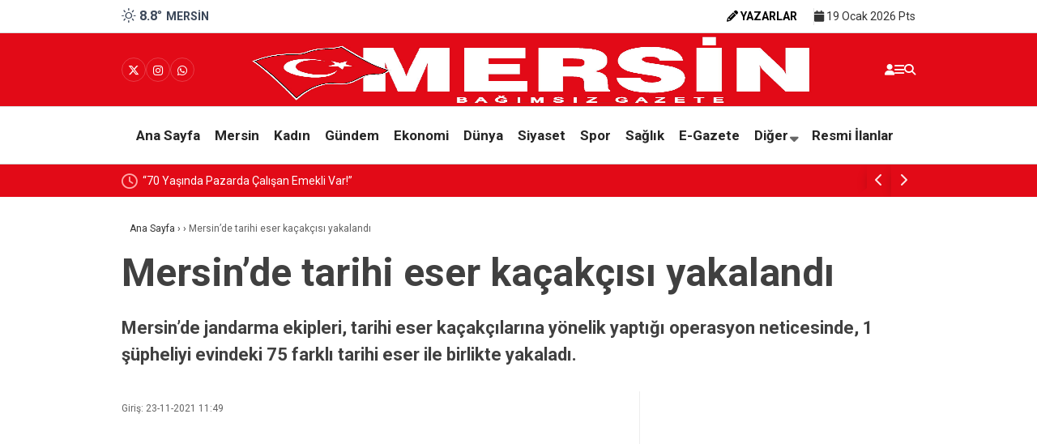

--- FILE ---
content_type: text/html; charset=UTF-8
request_url: https://mersingazetesi.com/index.php/2021/11/23/mersinde-tarihi-eser-kacakcisi-yakalandi/
body_size: 27174
content:
<!doctype html><html lang="tr" prefix="og: https://ogp.me/ns#"><head><meta charset="UTF-8"><meta name="viewport" content="width=device-width, initial-scale=1"><link rel="profile" href="https://gmpg.org/xfn/11"><style>img:is([sizes="auto" i], [sizes^="auto," i]) { contain-intrinsic-size: 3000px 1500px }</style><title>Mersin&#039;de tarihi eser kaçakçısı yakalandı &#045; Mersin Gazetesi</title><meta name="description" content="Mersin&#039;de jandarma ekipleri, tarihi eser kaçakçılarına yönelik yaptığı operasyon neticesinde, 1 şüpheliyi evindeki 75 farklı tarihi eser ile birlikte yakaladı."/><meta name="robots" content="follow, index, max-snippet:-1, max-video-preview:-1, max-image-preview:large"/><link rel="canonical" href="https://mersingazetesi.com/index.php/2021/11/23/mersinde-tarihi-eser-kacakcisi-yakalandi/" /><meta property="og:locale" content="tr_TR" /><meta property="og:type" content="article" /><meta property="og:title" content="Mersin&#039;de tarihi eser kaçakçısı yakalandı &#045; Mersin Gazetesi" /><meta property="og:description" content="Mersin&#039;de jandarma ekipleri, tarihi eser kaçakçılarına yönelik yaptığı operasyon neticesinde, 1 şüpheliyi evindeki 75 farklı tarihi eser ile birlikte yakaladı." /><meta property="og:url" content="https://mersingazetesi.com/index.php/2021/11/23/mersinde-tarihi-eser-kacakcisi-yakalandi/" /><meta property="og:site_name" content="Mersin Gazetesi" /><meta property="og:image" content="https://mersingazetesi.com/wp-content/uploads/2021/11/cropped-Calisma-Yuzeyi-3merlogo.jpg" /><meta property="og:image:secure_url" content="https://mersingazetesi.com/wp-content/uploads/2021/11/cropped-Calisma-Yuzeyi-3merlogo.jpg" /><meta property="og:image:width" content="512" /><meta property="og:image:height" content="512" /><meta property="og:image:alt" content="Mersin&#8217;de tarihi eser kaçakçısı yakalandı" /><meta property="og:image:type" content="image/jpeg" /><meta property="article:published_time" content="2021-11-23T11:49:48+03:00" /><meta name="twitter:card" content="summary_large_image" /><meta name="twitter:title" content="Mersin&#039;de tarihi eser kaçakçısı yakalandı &#045; Mersin Gazetesi" /><meta name="twitter:description" content="Mersin&#039;de jandarma ekipleri, tarihi eser kaçakçılarına yönelik yaptığı operasyon neticesinde, 1 şüpheliyi evindeki 75 farklı tarihi eser ile birlikte yakaladı." /><meta name="twitter:image" content="https://mersingazetesi.com/wp-content/uploads/2021/11/cropped-Calisma-Yuzeyi-3merlogo.jpg" /><meta name="twitter:label1" content="Yazan" /><meta name="twitter:data1" content="Mersin Gazetesi" /><meta name="twitter:label2" content="Okuma süresi" /><meta name="twitter:data2" content="Bir dakikadan az" /> <script type="application/ld+json" class="rank-math-schema">{"@context":"https://schema.org","@graph":[{"@type":["NewsMediaOrganization","Organization"],"@id":"https://mersingazetesi.com/#organization","name":"Mersin Gazetesi","url":"https://mersingazetesi.com","logo":{"@type":"ImageObject","@id":"https://mersingazetesi.com/#logo","url":"http://mersingazetesi.com/wp-content/uploads/2023/11/mersin-gazetesi-logo.png","contentUrl":"http://mersingazetesi.com/wp-content/uploads/2023/11/mersin-gazetesi-logo.png","caption":"Mersin Gazetesi","inLanguage":"tr","width":"408","height":"124"}},{"@type":"WebSite","@id":"https://mersingazetesi.com/#website","url":"https://mersingazetesi.com","name":"Mersin Gazetesi","publisher":{"@id":"https://mersingazetesi.com/#organization"},"inLanguage":"tr"},{"@type":"ImageObject","@id":"https://mersingazetesi.com/wp-content/uploads/2021/11/cropped-Calisma-Yuzeyi-3merlogo.jpg","url":"https://mersingazetesi.com/wp-content/uploads/2021/11/cropped-Calisma-Yuzeyi-3merlogo.jpg","width":"512","height":"512","inLanguage":"tr"},{"@type":"BreadcrumbList","@id":"https://mersingazetesi.com/index.php/2021/11/23/mersinde-tarihi-eser-kacakcisi-yakalandi/#breadcrumb","itemListElement":[{"@type":"ListItem","position":"1","item":{"@id":"https://mersingazetesi.com","name":"Ev"}},{"@type":"ListItem","position":"2","item":{"@id":"https://mersingazetesi.com/index.php/2021/11/23/mersinde-tarihi-eser-kacakcisi-yakalandi/","name":"Mersin&#8217;de tarihi eser ka\u00e7ak\u00e7\u0131s\u0131 yakaland\u0131"}}]},{"@type":"WebPage","@id":"https://mersingazetesi.com/index.php/2021/11/23/mersinde-tarihi-eser-kacakcisi-yakalandi/#webpage","url":"https://mersingazetesi.com/index.php/2021/11/23/mersinde-tarihi-eser-kacakcisi-yakalandi/","name":"Mersin&#039;de tarihi eser ka\u00e7ak\u00e7\u0131s\u0131 yakaland\u0131 &#045; Mersin Gazetesi","datePublished":"2021-11-23T11:49:48+03:00","dateModified":"2021-11-23T11:49:48+03:00","isPartOf":{"@id":"https://mersingazetesi.com/#website"},"primaryImageOfPage":{"@id":"https://mersingazetesi.com/wp-content/uploads/2021/11/cropped-Calisma-Yuzeyi-3merlogo.jpg"},"inLanguage":"tr","breadcrumb":{"@id":"https://mersingazetesi.com/index.php/2021/11/23/mersinde-tarihi-eser-kacakcisi-yakalandi/#breadcrumb"}},{"@type":"Person","@id":"https://mersingazetesi.com/author/habergiris/","name":"Mersin Gazetesi","url":"https://mersingazetesi.com/author/habergiris/","image":{"@type":"ImageObject","@id":"https://secure.gravatar.com/avatar/dda228973ff22b1b57723f49e6771d6a2f0818151c284772b06c87acc52a18ae?s=96&amp;d=mm&amp;r=g","url":"https://secure.gravatar.com/avatar/dda228973ff22b1b57723f49e6771d6a2f0818151c284772b06c87acc52a18ae?s=96&amp;d=mm&amp;r=g","caption":"Mersin Gazetesi","inLanguage":"tr"},"worksFor":{"@id":"https://mersingazetesi.com/#organization"}},{"@type":"NewsArticle","headline":"Mersin&#039;de tarihi eser ka\u00e7ak\u00e7\u0131s\u0131 yakaland\u0131 &#045; Mersin Gazetesi","datePublished":"2021-11-23T11:49:48+03:00","dateModified":"2021-11-23T11:49:48+03:00","author":{"@id":"https://mersingazetesi.com/author/habergiris/","name":"Mersin Gazetesi"},"publisher":{"@id":"https://mersingazetesi.com/#organization"},"description":"Mersin&#039;de jandarma ekipleri, tarihi eser ka\u00e7ak\u00e7\u0131lar\u0131na y\u00f6nelik yapt\u0131\u011f\u0131 operasyon neticesinde, 1 \u015f\u00fcpheliyi evindeki 75 farkl\u0131 tarihi eser ile birlikte yakalad\u0131.","name":"Mersin&#039;de tarihi eser ka\u00e7ak\u00e7\u0131s\u0131 yakaland\u0131 &#045; Mersin Gazetesi","@id":"https://mersingazetesi.com/index.php/2021/11/23/mersinde-tarihi-eser-kacakcisi-yakalandi/#richSnippet","isPartOf":{"@id":"https://mersingazetesi.com/index.php/2021/11/23/mersinde-tarihi-eser-kacakcisi-yakalandi/#webpage"},"image":{"@id":"https://mersingazetesi.com/wp-content/uploads/2021/11/cropped-Calisma-Yuzeyi-3merlogo.jpg"},"inLanguage":"tr","mainEntityOfPage":{"@id":"https://mersingazetesi.com/index.php/2021/11/23/mersinde-tarihi-eser-kacakcisi-yakalandi/#webpage"}}]}</script> <link rel='dns-prefetch' href='//www.googletagmanager.com' /><link rel='dns-prefetch' href='//fonts.googleapis.com' /><link rel='preconnect' href='https://fonts.gstatic.com' crossorigin /><link rel="alternate" type="application/rss+xml" title="Mersin Gazetesi &raquo; akışı" href="https://mersingazetesi.com/index.php/feed/" /><link rel="alternate" type="application/rss+xml" title="Mersin Gazetesi &raquo; yorum akışı" href="https://mersingazetesi.com/index.php/comments/feed/" /><link rel="alternate" type="application/rss+xml" title="Mersin Gazetesi &raquo; Mersin&#8217;de tarihi eser kaçakçısı yakalandı yorum akışı" href="https://mersingazetesi.com/index.php/2021/11/23/mersinde-tarihi-eser-kacakcisi-yakalandi/feed/" /><style id='wp-emoji-styles-inline-css' type='text/css'>img.wp-smiley, img.emoji {
		display: inline !important;
		border: none !important;
		box-shadow: none !important;
		height: 1em !important;
		width: 1em !important;
		margin: 0 0.07em !important;
		vertical-align: -0.1em !important;
		background: none !important;
		padding: 0 !important;
	}</style><style id='classic-theme-styles-inline-css' type='text/css'>/*! This file is auto-generated */
.wp-block-button__link{color:#fff;background-color:#32373c;border-radius:9999px;box-shadow:none;text-decoration:none;padding:calc(.667em + 2px) calc(1.333em + 2px);font-size:1.125em}.wp-block-file__button{background:#32373c;color:#fff;text-decoration:none}</style><style id='global-styles-inline-css' type='text/css'>:root{--wp--preset--aspect-ratio--square: 1;--wp--preset--aspect-ratio--4-3: 4/3;--wp--preset--aspect-ratio--3-4: 3/4;--wp--preset--aspect-ratio--3-2: 3/2;--wp--preset--aspect-ratio--2-3: 2/3;--wp--preset--aspect-ratio--16-9: 16/9;--wp--preset--aspect-ratio--9-16: 9/16;--wp--preset--color--black: #000000;--wp--preset--color--cyan-bluish-gray: #abb8c3;--wp--preset--color--white: #ffffff;--wp--preset--color--pale-pink: #f78da7;--wp--preset--color--vivid-red: #cf2e2e;--wp--preset--color--luminous-vivid-orange: #ff6900;--wp--preset--color--luminous-vivid-amber: #fcb900;--wp--preset--color--light-green-cyan: #7bdcb5;--wp--preset--color--vivid-green-cyan: #00d084;--wp--preset--color--pale-cyan-blue: #8ed1fc;--wp--preset--color--vivid-cyan-blue: #0693e3;--wp--preset--color--vivid-purple: #9b51e0;--wp--preset--gradient--vivid-cyan-blue-to-vivid-purple: linear-gradient(135deg,rgba(6,147,227,1) 0%,rgb(155,81,224) 100%);--wp--preset--gradient--light-green-cyan-to-vivid-green-cyan: linear-gradient(135deg,rgb(122,220,180) 0%,rgb(0,208,130) 100%);--wp--preset--gradient--luminous-vivid-amber-to-luminous-vivid-orange: linear-gradient(135deg,rgba(252,185,0,1) 0%,rgba(255,105,0,1) 100%);--wp--preset--gradient--luminous-vivid-orange-to-vivid-red: linear-gradient(135deg,rgba(255,105,0,1) 0%,rgb(207,46,46) 100%);--wp--preset--gradient--very-light-gray-to-cyan-bluish-gray: linear-gradient(135deg,rgb(238,238,238) 0%,rgb(169,184,195) 100%);--wp--preset--gradient--cool-to-warm-spectrum: linear-gradient(135deg,rgb(74,234,220) 0%,rgb(151,120,209) 20%,rgb(207,42,186) 40%,rgb(238,44,130) 60%,rgb(251,105,98) 80%,rgb(254,248,76) 100%);--wp--preset--gradient--blush-light-purple: linear-gradient(135deg,rgb(255,206,236) 0%,rgb(152,150,240) 100%);--wp--preset--gradient--blush-bordeaux: linear-gradient(135deg,rgb(254,205,165) 0%,rgb(254,45,45) 50%,rgb(107,0,62) 100%);--wp--preset--gradient--luminous-dusk: linear-gradient(135deg,rgb(255,203,112) 0%,rgb(199,81,192) 50%,rgb(65,88,208) 100%);--wp--preset--gradient--pale-ocean: linear-gradient(135deg,rgb(255,245,203) 0%,rgb(182,227,212) 50%,rgb(51,167,181) 100%);--wp--preset--gradient--electric-grass: linear-gradient(135deg,rgb(202,248,128) 0%,rgb(113,206,126) 100%);--wp--preset--gradient--midnight: linear-gradient(135deg,rgb(2,3,129) 0%,rgb(40,116,252) 100%);--wp--preset--font-size--small: 13px;--wp--preset--font-size--medium: 20px;--wp--preset--font-size--large: 36px;--wp--preset--font-size--x-large: 42px;--wp--preset--spacing--20: 0.44rem;--wp--preset--spacing--30: 0.67rem;--wp--preset--spacing--40: 1rem;--wp--preset--spacing--50: 1.5rem;--wp--preset--spacing--60: 2.25rem;--wp--preset--spacing--70: 3.38rem;--wp--preset--spacing--80: 5.06rem;--wp--preset--shadow--natural: 6px 6px 9px rgba(0, 0, 0, 0.2);--wp--preset--shadow--deep: 12px 12px 50px rgba(0, 0, 0, 0.4);--wp--preset--shadow--sharp: 6px 6px 0px rgba(0, 0, 0, 0.2);--wp--preset--shadow--outlined: 6px 6px 0px -3px rgba(255, 255, 255, 1), 6px 6px rgba(0, 0, 0, 1);--wp--preset--shadow--crisp: 6px 6px 0px rgba(0, 0, 0, 1);}:where(.is-layout-flex){gap: 0.5em;}:where(.is-layout-grid){gap: 0.5em;}body .is-layout-flex{display: flex;}.is-layout-flex{flex-wrap: wrap;align-items: center;}.is-layout-flex > :is(*, div){margin: 0;}body .is-layout-grid{display: grid;}.is-layout-grid > :is(*, div){margin: 0;}:where(.wp-block-columns.is-layout-flex){gap: 2em;}:where(.wp-block-columns.is-layout-grid){gap: 2em;}:where(.wp-block-post-template.is-layout-flex){gap: 1.25em;}:where(.wp-block-post-template.is-layout-grid){gap: 1.25em;}.has-black-color{color: var(--wp--preset--color--black) !important;}.has-cyan-bluish-gray-color{color: var(--wp--preset--color--cyan-bluish-gray) !important;}.has-white-color{color: var(--wp--preset--color--white) !important;}.has-pale-pink-color{color: var(--wp--preset--color--pale-pink) !important;}.has-vivid-red-color{color: var(--wp--preset--color--vivid-red) !important;}.has-luminous-vivid-orange-color{color: var(--wp--preset--color--luminous-vivid-orange) !important;}.has-luminous-vivid-amber-color{color: var(--wp--preset--color--luminous-vivid-amber) !important;}.has-light-green-cyan-color{color: var(--wp--preset--color--light-green-cyan) !important;}.has-vivid-green-cyan-color{color: var(--wp--preset--color--vivid-green-cyan) !important;}.has-pale-cyan-blue-color{color: var(--wp--preset--color--pale-cyan-blue) !important;}.has-vivid-cyan-blue-color{color: var(--wp--preset--color--vivid-cyan-blue) !important;}.has-vivid-purple-color{color: var(--wp--preset--color--vivid-purple) !important;}.has-black-background-color{background-color: var(--wp--preset--color--black) !important;}.has-cyan-bluish-gray-background-color{background-color: var(--wp--preset--color--cyan-bluish-gray) !important;}.has-white-background-color{background-color: var(--wp--preset--color--white) !important;}.has-pale-pink-background-color{background-color: var(--wp--preset--color--pale-pink) !important;}.has-vivid-red-background-color{background-color: var(--wp--preset--color--vivid-red) !important;}.has-luminous-vivid-orange-background-color{background-color: var(--wp--preset--color--luminous-vivid-orange) !important;}.has-luminous-vivid-amber-background-color{background-color: var(--wp--preset--color--luminous-vivid-amber) !important;}.has-light-green-cyan-background-color{background-color: var(--wp--preset--color--light-green-cyan) !important;}.has-vivid-green-cyan-background-color{background-color: var(--wp--preset--color--vivid-green-cyan) !important;}.has-pale-cyan-blue-background-color{background-color: var(--wp--preset--color--pale-cyan-blue) !important;}.has-vivid-cyan-blue-background-color{background-color: var(--wp--preset--color--vivid-cyan-blue) !important;}.has-vivid-purple-background-color{background-color: var(--wp--preset--color--vivid-purple) !important;}.has-black-border-color{border-color: var(--wp--preset--color--black) !important;}.has-cyan-bluish-gray-border-color{border-color: var(--wp--preset--color--cyan-bluish-gray) !important;}.has-white-border-color{border-color: var(--wp--preset--color--white) !important;}.has-pale-pink-border-color{border-color: var(--wp--preset--color--pale-pink) !important;}.has-vivid-red-border-color{border-color: var(--wp--preset--color--vivid-red) !important;}.has-luminous-vivid-orange-border-color{border-color: var(--wp--preset--color--luminous-vivid-orange) !important;}.has-luminous-vivid-amber-border-color{border-color: var(--wp--preset--color--luminous-vivid-amber) !important;}.has-light-green-cyan-border-color{border-color: var(--wp--preset--color--light-green-cyan) !important;}.has-vivid-green-cyan-border-color{border-color: var(--wp--preset--color--vivid-green-cyan) !important;}.has-pale-cyan-blue-border-color{border-color: var(--wp--preset--color--pale-cyan-blue) !important;}.has-vivid-cyan-blue-border-color{border-color: var(--wp--preset--color--vivid-cyan-blue) !important;}.has-vivid-purple-border-color{border-color: var(--wp--preset--color--vivid-purple) !important;}.has-vivid-cyan-blue-to-vivid-purple-gradient-background{background: var(--wp--preset--gradient--vivid-cyan-blue-to-vivid-purple) !important;}.has-light-green-cyan-to-vivid-green-cyan-gradient-background{background: var(--wp--preset--gradient--light-green-cyan-to-vivid-green-cyan) !important;}.has-luminous-vivid-amber-to-luminous-vivid-orange-gradient-background{background: var(--wp--preset--gradient--luminous-vivid-amber-to-luminous-vivid-orange) !important;}.has-luminous-vivid-orange-to-vivid-red-gradient-background{background: var(--wp--preset--gradient--luminous-vivid-orange-to-vivid-red) !important;}.has-very-light-gray-to-cyan-bluish-gray-gradient-background{background: var(--wp--preset--gradient--very-light-gray-to-cyan-bluish-gray) !important;}.has-cool-to-warm-spectrum-gradient-background{background: var(--wp--preset--gradient--cool-to-warm-spectrum) !important;}.has-blush-light-purple-gradient-background{background: var(--wp--preset--gradient--blush-light-purple) !important;}.has-blush-bordeaux-gradient-background{background: var(--wp--preset--gradient--blush-bordeaux) !important;}.has-luminous-dusk-gradient-background{background: var(--wp--preset--gradient--luminous-dusk) !important;}.has-pale-ocean-gradient-background{background: var(--wp--preset--gradient--pale-ocean) !important;}.has-electric-grass-gradient-background{background: var(--wp--preset--gradient--electric-grass) !important;}.has-midnight-gradient-background{background: var(--wp--preset--gradient--midnight) !important;}.has-small-font-size{font-size: var(--wp--preset--font-size--small) !important;}.has-medium-font-size{font-size: var(--wp--preset--font-size--medium) !important;}.has-large-font-size{font-size: var(--wp--preset--font-size--large) !important;}.has-x-large-font-size{font-size: var(--wp--preset--font-size--x-large) !important;}
:where(.wp-block-post-template.is-layout-flex){gap: 1.25em;}:where(.wp-block-post-template.is-layout-grid){gap: 1.25em;}
:where(.wp-block-columns.is-layout-flex){gap: 2em;}:where(.wp-block-columns.is-layout-grid){gap: 2em;}
:root :where(.wp-block-pullquote){font-size: 1.5em;line-height: 1.6;}</style><link rel='stylesheet' id='contact-form-7-css' href='https://mersingazetesi.com/wp-content/plugins/contact-form-7/includes/css/styles.css?ver=6.1.3' type='text/css' media='all' /><link rel='stylesheet' id='esenbik-css' href='https://mersingazetesi.com/wp-content/plugins/esen-bik/css/esenbik.min.css?ver=1.0.7' type='text/css' media='all' /><link rel='stylesheet' id='esenhaber-theme-style-css' href='https://mersingazetesi.com/wp-content/themes/esenhaber/css/style.min.css?ver=2.2.0' type='text/css' media='all' /><style id='esenhaber-theme-style-inline-css' type='text/css'>.esen-container{max-width:1170px}@media screen and (max-width:1550px){.esen-container{max-width:1100px}}@media screen and (max-width:1439px){.esen-container{max-width:1100px}}@media screen and (max-width:1300px){.esen-container{max-width:980px}}.nav-container{background:linear-gradient(211deg, #ffffff 0%, #ffffff 100%);border-bottom:1px solid #d3d3d3}.sideright-content .mobile-right-side-logo{background:linear-gradient(211deg, #ffffff 0%, #ffffff 100%);border-bottom:1px solid #d3d3d3}.main-navigation > .esen-container > .menu-ana-menu-container > ul{height:70px}.main-navigation > .esen-container > .menu-ana-menu-container > ul > li{height:70px}.main-navigation > .esen-container > .menu-ana-menu-container > ul > li > a{height:70px}.header-2-container .header-logo-doviz{height:81px}/* .post-image:not(:has(.LazyYuklendi))::before{background-image:url('http://mersingazetesi.com/wp-content/uploads/2025/10/mersin-gazetesi-2.fh11-2.jpg')}*/ .sideContent .hava_durumu:after{border-top:85px solid #0066bf}.main-navigation > .esen-container > .menu-ana-menu-container > ul > li.current-menu-item > a:before{border-color:#e20a17 transparent transparent transparent}.namaz-icerik{background-image:url('https://mersingazetesi.com/wp-content/themes/esenhaber/img/camii.png');background-position-y:bottom;background-repeat:no-repeat}.logo{height:70px}.main-navigation > .esen-container > .menu-ana-menu-container > ul > li > .esen-megamenu{top:71px}.search-box, .search-detail{height:70px}.main-navigation > .esen-container > .menu-ana-menu-container > ul > li{padding:0px 8px}.mobile-header{border-bottom:1px solid #dddddd}.news-progress-container > .news-progress-bar{background-color:#a02121;background-image:linear-gradient(147deg, #a02121 0%, #ff0000 74%)}.top-bar-container{border-bottom:1px solid #dddddd}.main-navigation > .esen-container > .menu-ana-menu-container > ul > li:first-child{margin-left:auto}.main-navigation > .esen-container > .menu-ana-menu-container > ul{justify-content:center}.haber-post{position:relative}.haber-post:after{height:3px;content:'';position:absolute;border-top:3px solid #ffffff;width:calc(100% - -40px);top:0px;left:-20px;opacity:1}.breadcrumbs{border-left:2px solid #ffffff}.post-share-gallery{position:unset}@media screen and (max-width:768px){.content-area{margin-top:-10px}}</style><link rel="preload" as="style" href="https://fonts.googleapis.com/css?family=Roboto:100,300,400,500,700,900,100italic,300italic,400italic,500italic,700italic,900italic&#038;subset=latin-ext&#038;display=swap&#038;ver=1759916867" /><link rel="stylesheet" href="https://fonts.googleapis.com/css?family=Roboto:100,300,400,500,700,900,100italic,300italic,400italic,500italic,700italic,900italic&#038;subset=latin-ext&#038;display=swap&#038;ver=1759916867" media="print" onload="this.media='all'"><noscript><link rel="stylesheet" href="https://fonts.googleapis.com/css?family=Roboto:100,300,400,500,700,900,100italic,300italic,400italic,500italic,700italic,900italic&#038;subset=latin-ext&#038;display=swap&#038;ver=1759916867" /></noscript> <script type="text/javascript" src="https://www.googletagmanager.com/gtag/js?id=GT-P8ZRLQM" id="google_gtagjs-js" defer data-deferred="1"></script> <script type="text/javascript" id="google_gtagjs-js-after" src="[data-uri]" defer></script> <link rel="https://api.w.org/" href="https://mersingazetesi.com/index.php/wp-json/" /><link rel="alternate" title="JSON" type="application/json" href="https://mersingazetesi.com/index.php/wp-json/wp/v2/posts/2029" /><link rel="EditURI" type="application/rsd+xml" title="RSD" href="https://mersingazetesi.com/xmlrpc.php?rsd" /><link rel='shortlink' href='https://mersingazetesi.com/?p=2029' /><link rel="alternate" title="oEmbed (JSON)" type="application/json+oembed" href="https://mersingazetesi.com/index.php/wp-json/oembed/1.0/embed?url=https%3A%2F%2Fmersingazetesi.com%2Findex.php%2F2021%2F11%2F23%2Fmersinde-tarihi-eser-kacakcisi-yakalandi%2F" /><link rel="alternate" title="oEmbed (XML)" type="text/xml+oembed" href="https://mersingazetesi.com/index.php/wp-json/oembed/1.0/embed?url=https%3A%2F%2Fmersingazetesi.com%2Findex.php%2F2021%2F11%2F23%2Fmersinde-tarihi-eser-kacakcisi-yakalandi%2F&#038;format=xml" /><meta name="generator" content="Site Kit by Google 1.166.0" /><meta name="generator" content="Redux 4.5.7.1" /><meta name="title" content="Mersin&#8217;de tarihi eser kaçakçısı yakalandı"><meta name="datePublished" content="2021-11-23T11:49:48+03:00"><meta name="dateModified" content="2021-11-23T11:49:48+03:00"><meta name="url" content="https://mersingazetesi.com/index.php/2021/11/23/mersinde-tarihi-eser-kacakcisi-yakalandi/"><meta name="articleSection" content="video"><meta name="articleAuthor" content=""><link rel="icon" href="https://mersingazetesi.com/wp-content/uploads/2021/11/cropped-Calisma-Yuzeyi-3merlogo-32x32.jpg" sizes="32x32" /><link rel="icon" href="https://mersingazetesi.com/wp-content/uploads/2021/11/cropped-Calisma-Yuzeyi-3merlogo-192x192.jpg" sizes="192x192" /><link rel="apple-touch-icon" href="https://mersingazetesi.com/wp-content/uploads/2021/11/cropped-Calisma-Yuzeyi-3merlogo-180x180.jpg" /><meta name="msapplication-TileImage" content="https://mersingazetesi.com/wp-content/uploads/2021/11/cropped-Calisma-Yuzeyi-3merlogo-270x270.jpg" /><style id="EsenHaber-dynamic-css" title="dynamic-css" class="redux-options-output">body{font-family:Roboto,Arial, Helvetica, sans-serif;font-weight:400;font-style:normal;}.main-navigation > .esen-container > .menu-ana-menu-container > ul > li{font-family:Roboto,Arial, Helvetica, sans-serif;line-height:70px;font-weight:700;font-style:normal;font-size:17px;}.esen-drawer-menu, .search-button-nav, .nav-user > a{color:#ffffff;}.main-navigation > .esen-container > .menu-ana-menu-container li > a, .esen-drawer-menu, .search-button-nav, .nav-user > a{color:#262626;}.main-navigation > .esen-container > .menu-ana-menu-container li:hover > a, .esen-drawer-menu:hover, .search-button-nav:hover{color:rgba(196,0,0,0.97);}.main-navigation > .esen-container > .menu-ana-menu-container > ul > li > ul, .main-navigation > .esen-container > .menu-ana-menu-container > ul > li > ul > li > ul, .main-navigation > .esen-container > .menu-ana-menu-container > ul > li > ul > li > ul > li > ul{background:#ffffff;}.main-navigation > .esen-container > .menu-ana-menu-container > ul > li > ul > li a, .main-navigation > .esen-container > .menu-ana-menu-container > ul > li ul li:before{color:#2b2b2b;}.main-navigation > .esen-container > .menu-ana-menu-container li > ul > li:hover > a{color:rgba(126,126,126,0.73);}.top-bar-container, .sideContent .top-elements ul{background:#ffffff;}.top-elements li a{color:#000000;}.top-elements li.photo-gallery a > i{color:#000000;}.top-elements li.video-gallery a > i{color:#000000;}.top-elements li.yazarlar-button a > i{color:#000000;}.b_ikon{color:#3b4759;}.bugun_temp{color:#3b4759;}.weather-city{color:#3b4759;}.desk-sosyal-medya > li:first-child{color:#3b4759;}.desk-sosyal-medya > li a.facebookd{color:#0072e5;}.desk-sosyal-medya > li a.twitterd{color:#0a0000;}.desk-sosyal-medya > li a.instagramd{color:#9e00ce;}.desk-sosyal-medya > li a.youtubed{color:#ff0000;}.desk-sosyal-medya > li a.tiktok{color:#000000;}.desk-sosyal-medya > li a.pinterestd{color:#d1d1d1;}.desk-sosyal-medya > li a.dribbbled{color:#aaaaaa;}.desk-sosyal-medya > li a.linkedind{color:#7f7f7f;}.desk-sosyal-medya > li a.whatsappd{color:#59d600;}.desk-sosyal-medya > li a.telegramd{color:#0088cc;}.sd-red-bg, .son-dakika-arama, .son-dakika-arama > .esen-container > .son-dakika{background:#e20a17;}.son-dakika-arama > .esen-container > .son-dakika > .sd-list a{color:#ffffff;}.son-dakika-arama{background:#ffffff;}.top-header-menu > .piyasa > li > span{color:#005ae8;}.top-header-menu > .piyasa > li > span.guncel{color:#000000;}.mobile-header{background:#e20a17;}.mobil-menu-bar > div, .menu-button_sol{color:#ffffff;}.mobile-right-drawer-menu{color:#ffffff;}</style></head><body class="wp-singular post-template-default single single-post postid-2029 single-format-standard wp-custom-logo wp-theme-esenhaber"><div id="backdropped" class="side-backdropped"></div><div id="sideright" class="esn-sideright"><div class="sideright-content"><div class="mobile-right-side-logo">
<a href="https://mersingazetesi.com" class="kendi"><img src="http://mersingazetesi.com/wp-content/uploads/2025/10/mersin-gazetesi-2.fh11-2.jpg" alt="Mersin Gazetesi" width="2525" height="656" /></a></div>
<a href="https://mersingazetesi.com" class="side-links kendi d-md-none"><i class="fa fa-home"></i> Ana Sayfa</a>
<a href="#" class="search-button-nav side-links mobile-display"><i class="fa fa-search"></i> Arama</a>
<a href="https://mersingazetesi.com/index.php/yazarlar/" class="side-links d-md-none"><i class="fa fa-pen"></i> Yazarlar</a><div class="side-kategoriler"><i class="fa fa-list"></i> Yayın/Gazete</div>
<a href="https://mersingazetesi.com/yayinlar/" class="side-links pt-0 kendi"><i class="fa-solid fa-newspaper"></i> Yayınlar</a><div class="side-kategoriler d-md-none"><i class="fa fa-list"></i> Kategoriler</div><ul id="primary-nav-sidebar" class="primary-nav-sidebar d-md-none"><li id="menu-item-75647" class="menu-item menu-item-type-post_type menu-item-object-page menu-item-home menu-item-75647"><a href="https://mersingazetesi.com/" class="kendi">Ana Sayfa</a></li><li id="menu-item-279" class="menu-item menu-item-type-taxonomy menu-item-object-category menu-item-279"><a href="https://mersingazetesi.com/index.php/category/haber-kategori/mersin/" class="kendi">Mersin</a></li><li id="menu-item-280" class="menu-item menu-item-type-taxonomy menu-item-object-category menu-item-280"><a href="https://mersingazetesi.com/index.php/category/haber-kategori/kadin/" class="kendi">Kadın</a></li><li id="menu-item-283" class="menu-item menu-item-type-taxonomy menu-item-object-category menu-item-283"><a href="https://mersingazetesi.com/index.php/category/haber-kategori/gundem/" class="kendi">Gündem</a></li><li id="menu-item-281" class="menu-item menu-item-type-taxonomy menu-item-object-category menu-item-281"><a href="https://mersingazetesi.com/index.php/category/haber-kategori/ekonomi/" class="kendi">Ekonomi</a></li><li id="menu-item-284" class="menu-item menu-item-type-taxonomy menu-item-object-category menu-item-284"><a href="https://mersingazetesi.com/index.php/category/haber-kategori/dunya/" class="kendi">Dünya</a></li><li id="menu-item-287" class="menu-item menu-item-type-taxonomy menu-item-object-category menu-item-287"><a href="https://mersingazetesi.com/index.php/category/haber-kategori/siyaset/" class="kendi">Siyaset</a></li><li id="menu-item-286" class="menu-item menu-item-type-taxonomy menu-item-object-category menu-item-286"><a href="https://mersingazetesi.com/index.php/category/haber-kategori/spor/" class="kendi">Spor</a></li><li id="menu-item-285" class="menu-item menu-item-type-taxonomy menu-item-object-category menu-item-285"><a href="https://mersingazetesi.com/index.php/category/haber-kategori/saglik/" class="kendi">Sağlık</a></li><li id="menu-item-73970" class="menu-item menu-item-type-post_type menu-item-object-page menu-item-73970"><a href="https://mersingazetesi.com/index.php/yayinlar/" class="kendi">E-Gazete</a></li><li id="menu-item-73966" class="menu-item menu-item-type-custom menu-item-object-custom menu-item-73966"><a href="#" class="kendi">Diğer</a></li><li id="menu-item-75643" class="menu-item menu-item-type-post_type menu-item-object-page menu-item-75643"><a href="https://mersingazetesi.com/index.php/resmi-ilanlar/" class="kendi">Resmi İlanlar</a></li></ul><div class="side-kategoriler"><i class="fa fa-list"></i> Servisler</div>
<a href="https://mersingazetesi.com/index.php/nobetci-eczaneler/" class="side-links kendi pt-0"><img src="[data-uri]" alt="Nöbetçi Eczaneler Sayfası" class="eczane-icon-ne" width="16" height="16"> Nöbetçi Eczaneler</a>
<a href="https://mersingazetesi.com/index.php/hava-durumu/" class="side-links side-hava kendi"><i class="fa-solid fa-temperature-half"></i> Hava Durumu</a>
<a href="https://mersingazetesi.com/index.php/namaz-vakitleri/" class="side-links side-namaz kendi"><i class="fa-solid fa-mosque"></i> Namaz Vakitleri</a>
<a href="" class="side-links side-gazete kendi"><i class="fa-solid fa-newspaper"></i> Gazeteler</a><a href="https://mersingazetesi.com/index.php/puan-durumlari/" class="side-links side-puan kendi"><i class="fa-solid fa-futbol"></i> Puan Durumu</a><div class="side-kategoriler"><i class="fab fa-whatsapp"></i> WhatsApp</div><div style="margin-bottom:15px"><div class="whatsapp-ihbar">
<a href="https://web.whatsapp.com/send?phone=90555&text=Merhaba+%C4%B0hbar+Hatt%C4%B1n%C4%B1za+bir+%C5%9Fey+g%C3%B6ndermek+istiyorum..+">
<i class="fab fa-whatsapp" style="transform: rotate(270deg);"></i>
<span style="text-align: center;">WhatsApp İhbar Hattı</span>
<i class="fab fa-whatsapp"></i>
</a></div></div><div class="side-kategoriler"><i class="fa fa-share"></i> Sosyal Medya</div><ul class="side-right-social"><li class="twitter social"><a href="https://twitter.com/GazetesiMersin" title="X (Twitter) hesabımız" class="twitterd" target="_blank" rel="noopener"><i class="fab fa-x-twitter"></i></a></li><li class="instagram social"><a href="https://instagram.com/mersingazetesi/" title="Instagram hesabımız" class="instagramd" target="_blank" rel="noopener"><i class="fab fa-instagram"></i> Instagram</a></li></ul><div class="side-kategoriler"><i class="fa fa-download"></i> Uygulamamızı İndir</div><ul class="side-app-icons"><li><a href="#"><img data-src="https://mersingazetesi.com/wp-content/themes/esenhaber/img/gplay.png"  alt="Google Play Uygulamamız" class="lazyload" width="134" height="40"></a></li><li><a href="#"><img data-src="https://mersingazetesi.com/wp-content/themes/esenhaber/img/appst.svg" alt="AppStore Play Uygulamamız" class="lazyload" width="151" height="40"></a></li><li><a href="#"><img data-src="https://mersingazetesi.com/wp-content/themes/esenhaber/img/appg.png" alt="AppGallery Uygulamamız" class="lazyload" width="134" height="40"></a></li></ul></div></div><style>.mobile-side-logo {
	background: linear-gradient(211deg,  #f2f2f2 0%, #f2f2f2 100%);	}
	.mobile-side-logo:after {
	border-top: 11px solid #f2f2f2;
	}</style><div id="backdrop"></div><div id="sidenav" class="sn-sidenav"><div class="sideContent"><div class="mobile-side-logo">
<a itemprop="url" href="https://mersingazetesi.com"><img src="http://mersingazetesi.com/wp-content/uploads/2025/10/mersin-gazetesi-2.fh11-2.jpg" alt="Mersin Gazetesi" width="2525" height="656"/></a></div><div class="top-elements"><ul><li class="yazarlar-button"><a href="https://mersingazetesi.com/index.php/yazarlar/"><i class="fa fa-pencil-alt"></i> <strong>YAZARLAR</strong> </a></li></ul></div><nav class="primary-nav-sidebar-wrapper"><ul id="primary-nav-sidebar" class="primary-nav-sidebar"><li class="menu-item menu-item-type-post_type menu-item-object-page menu-item-home menu-item-75647"><a href="https://mersingazetesi.com/" class="kendi">Ana Sayfa<i class="fas fa-caret-down m-menu-arrow"></i></a></li><li class="menu-item menu-item-type-taxonomy menu-item-object-category menu-item-279"><a href="https://mersingazetesi.com/index.php/category/haber-kategori/mersin/" class="kendi">Mersin<i class="fas fa-caret-down m-menu-arrow"></i></a></li><li class="menu-item menu-item-type-taxonomy menu-item-object-category menu-item-280"><a href="https://mersingazetesi.com/index.php/category/haber-kategori/kadin/" class="kendi">Kadın<i class="fas fa-caret-down m-menu-arrow"></i></a></li><li class="menu-item menu-item-type-taxonomy menu-item-object-category menu-item-283"><a href="https://mersingazetesi.com/index.php/category/haber-kategori/gundem/" class="kendi">Gündem<i class="fas fa-caret-down m-menu-arrow"></i></a></li><li class="menu-item menu-item-type-taxonomy menu-item-object-category menu-item-281"><a href="https://mersingazetesi.com/index.php/category/haber-kategori/ekonomi/" class="kendi">Ekonomi<i class="fas fa-caret-down m-menu-arrow"></i></a></li><li class="menu-item menu-item-type-taxonomy menu-item-object-category menu-item-284"><a href="https://mersingazetesi.com/index.php/category/haber-kategori/dunya/" class="kendi">Dünya<i class="fas fa-caret-down m-menu-arrow"></i></a></li><li class="menu-item menu-item-type-taxonomy menu-item-object-category menu-item-287"><a href="https://mersingazetesi.com/index.php/category/haber-kategori/siyaset/" class="kendi">Siyaset<i class="fas fa-caret-down m-menu-arrow"></i></a></li><li class="menu-item menu-item-type-taxonomy menu-item-object-category menu-item-286"><a href="https://mersingazetesi.com/index.php/category/haber-kategori/spor/" class="kendi">Spor<i class="fas fa-caret-down m-menu-arrow"></i></a></li><li class="menu-item menu-item-type-taxonomy menu-item-object-category menu-item-285"><a href="https://mersingazetesi.com/index.php/category/haber-kategori/saglik/" class="kendi">Sağlık<i class="fas fa-caret-down m-menu-arrow"></i></a></li><li class="menu-item menu-item-type-post_type menu-item-object-page menu-item-73970"><a href="https://mersingazetesi.com/index.php/yayinlar/" class="kendi">E-Gazete<i class="fas fa-caret-down m-menu-arrow"></i></a></li><li class="menu-item menu-item-type-custom menu-item-object-custom menu-item-has-children menu-item-73966"><a href="#" class="kendi">Diğer<i class="fas fa-caret-down m-menu-arrow"></i></a><ul class="sub-menu"><li id="menu-item-282" class="menu-item menu-item-type-taxonomy menu-item-object-category menu-item-282"><a href="https://mersingazetesi.com/index.php/category/haber-kategori/teknoloji/" class="kendi">Teknoloji<i class="fas fa-caret-down m-menu-arrow"></i></a></li><li id="menu-item-73967" class="menu-item menu-item-type-post_type menu-item-object-page menu-item-73967"><a href="https://mersingazetesi.com/index.php/hava-durumu/" class="kendi">Mersin Hava Durumu<i class="fas fa-caret-down m-menu-arrow"></i></a></li><li id="menu-item-73968" class="menu-item menu-item-type-post_type menu-item-object-page menu-item-73968"><a href="https://mersingazetesi.com/index.php/nobetci-eczaneler/" class="kendi">Mersin Nöbetçi Eczaneler<i class="fas fa-caret-down m-menu-arrow"></i></a></li><li id="menu-item-73969" class="menu-item menu-item-type-post_type menu-item-object-page menu-item-73969"><a href="https://mersingazetesi.com/index.php/puan-durumlari/" class="kendi">Puan Durumları<i class="fas fa-caret-down m-menu-arrow"></i></a></li></ul></li><li class="menu-item menu-item-type-post_type menu-item-object-page menu-item-75643"><a href="https://mersingazetesi.com/index.php/resmi-ilanlar/" class="kendi">Resmi İlanlar<i class="fas fa-caret-down m-menu-arrow"></i></a></li></ul></nav><div class="sidenav-footer"><div class="sidenav-footer-fallow"></div><ul class="sidenav-footer-social-icons"><li class="twitter social"><a href="https://twitter.com/GazetesiMersin" title="X (Twitter) hesabımız" class="twitter" target="_blank" rel="noopener"><i class="fab fa-x-twitter"></i></a></li><li class="instagram social"><a href="https://instagram.com/mersingazetesi/" title="Instagram hesabımız" class="instagram" target="_blank" rel="noopener"><i class="fab fa-instagram"></i></a></li></ul></div></div></div><div id="page" class="site"><style>.logo_kapsayici{width:auto;float:unset}.mlogo_kapsayici{width:20%}.logo{line-height:0.7;width:100%;max-width:100%;margin-right:0px;height:85px;text-align:center}.mlogo{line-height:0.7;width:calc(100%);max-width:100%;margin-right:0px;height:50px;margin:0;padding:0;justify-content:center;align-items:center;display:none}.logo a img{width:85%;display:inline-block;max-height:100%;max-width:100%}.menu-ana-menu-container{display:table;width:100%}.main-navigation > .esen-container > .menu-ana-menu-container > ul > li:first-child{padding-left:0px}.footer-widget-inner .menu-ana-menu-container{width:100%}.msite-logo{max-width:150px}.desk-sosyal-medya{display:flex;justify-content:flex-start;align-items:center;gap:3px}.desk-sosyal-medya > li{border:1px solid rgba(255, 255, 255, 0.2);width:30px;height:30px;border-radius:50%}.desk-sosyal-medya > li:hover{border:1px solid rgba(255, 255, 255, 0.1);background:rgba(255, 255, 255, 0.1)}.desk-sosyal-medya > li:last-child{padding-right:0px}.desk-sosyal-medya > li i{font-weight:400}.desk-sosyal-medya > li a{color:#ffffff !important;height:30px;display:flex;justify-content:center;align-items:center}.desk-sosyal-medya > li.sm-follow{display:none}.son-dakika-arama > .esen-container > .son-dakika:after{border-top:11px solid rgba(226, 10, 23, 1)}.son-dakika-arama > .esen-container > .son-dakika > .sd-list > .sd-left-right-button > .sd-left{background:rgba(226, 10, 23, 0.90);color:rgba(255, 255, 255, .90);box-shadow:-2px 3px 16px -8px rgb(0 0 0 / 42%)}.son-dakika-arama > .esen-container > .son-dakika > .sd-list > .sd-left-right-button > .sd-left:after{border-bottom:11px solid rgba(226, 10, 23, 0.90)}.son-dakika-arama > .esen-container > .son-dakika > .sd-list > .sd-left-right-button > .sd-right{background:rgba(226, 10, 23, 1);box-shadow:-2px 3px 16px -8px rgb(0 0 0 / 42%);color:rgba(255, 255, 255, .90)}.son-dakika-arama{}.custom-fv-galeri{margin-left:15px;margin-top:1px;padding:2px 15px;background:#ff6b0f;color:#fff;border-radius:5px;font-weight:bold}.custom-fv-title{display:flex;align-items:center}.main-navigation > .esen-container > .menu-ana-menu-container > ul{justify-content:center}.main-navigation > .esen-container > .menu-ana-menu-container > ul > li:first-child{margin-left:unset}.header-4-container{width:100%;background:linear-gradient(90deg, #e20a17 0%, #e20a17 100%);border-bottom:1px solid #dddddd}.sticky_logo{display:none}.header-logo-doviz{display:flex;height:90px;align-items:center;justify-content:space-between;gap:50px}.top-header-menu{display:none}.son-dakika-arama > .esen-container > .son-dakika{width:100%;margin-right:0px}.son-dakika-arama > .esen-container > .son-dakika:after{content:unset}.son-dakika-arama{background:#e20a17}.menu > .nav-user, .menu > .esen-drawer-menu, .menu > .search-button-nav{display:none !important}.header-template-4-right-icons{display:flex;gap:25px;justify-content:flex-end}.header-template-4-right-icons > .nav-user a, .header-template-4-right-icons .esen-drawer-menu, .header-template-4-right-icons > .search-button-nav{color:#ffffff}.header-4-item{flex:1;position:relative}.bugun{font-size:16px}.yazarlar-button > a{color:#000000}.yazarlar-button > a > i{color:#000000}.header-4-top-right{display:flex;gap:20px}.header-date{color:rgba(0, 0, 0, 0.8)}.header-4-top-right > *:not(:last-child){border-right:1px solid rgba(0,0,0,0.1);padding-right:20px}.desk-sosyal-medya > li i{font-size:14px}@media only screen and (max-width:1024px){.header-4-container{display:none}.mlogo{display:flex}.mlogo_kapsayici{width:100%}.desk-sosyal-medya{display:none}.whatsapp-ihbar.wp-left{position:absolute;bottom:100px;background:#25d366;padding:5px 15px;width:calc(100% - 40px);border-radius:5px}.whatsapp-ihbar.wp-left a i{padding:10px 10px;margin-right:0px;text-align:center;border-radius:5px;font-size:20px}.whatsapp-ihbar.wp-left a{color:#fff;display:flex;justify-content:center;align-items:center}.whatsapp-ihbar.wp-left a:before{content:" ";position:absolute;left:calc(50% - 8px);z-index:111;border-style:solid;border-width:8px 8px 0 8px;border-color:#ffffff transparent transparent transparent;opacity:1 !important;transform:translateY(0px) !important;top:-2px}}</style><header id="masthead" class="site-header f-nav-mobile"><div class="header"><div class="top-bar-container"><div class="esen-container"><div class="marka-inner-container "><div class="top-bar"><div class="top-elements"><ul><li><div class="hava_durumu"><div class="havaD"><div class="havaKap"><div class="baslik"></div><ul class="havaDurumu"><li class="bugun">
<span class="bugun_text"></span>
<span class="b_ikon">
<i class="wi wi-day-sunny"></i>				</span>
<span class="bugun_temp">8.8<font style="font-weight:400;">°</font></span><div class="weather-city">Mersin</div></li></ul></div></div><div class="esen-weather"><div class="weather-city-search">
<input type="text" name="" value="" placeholder="Şehir Ara">
<i class="fa fa-search"></i></div><ul><li data-value="İstanbul" >İstanbul</li><li data-value="Ankara" >Ankara</li><li data-value="İzmir" >İzmir</li><li data-value="Adana" >Adana</li><li data-value="Adiyaman" >Adıyaman</li><li data-value="Afyon" >Afyon</li><li data-value="Ağrı" >Ağrı</li><li data-value="Aksaray" >Aksaray</li><li data-value="Amasya" >Amasya</li><li data-value="Antalya" >Antalya</li><li data-value="Ardahan" >Ardahan</li><li data-value="Artvin" >Artvin</li><li data-value="Aydın" >Aydın</li><li data-value="Balikesir" >Balıkesir</li><li data-value="Bartın" >Bartın</li><li data-value="Batman" >Batman</li><li data-value="Bayburt" >Bayburt</li><li data-value="Bilecik" >Bilecik</li><li data-value="Bingöl" >Bingöl</li><li data-value="Bitlis" >Bitlis</li><li data-value="Bolu" >Bolu</li><li data-value="Burdur" >Burdur</li><li data-value="Bursa" >Bursa</li><li data-value="Canakkale" >Çanakkale</li><li data-value="Çankırı" >Çankırı</li><li data-value="Corum" >Çorum</li><li data-value="Denizli" >Denizli</li><li data-value="Diyarbakır" >Diyarbakır</li><li data-value="Duzce" >Düzce</li><li data-value="Edirne" >Edirne</li><li data-value="Elazığ" >Elazığ</li><li data-value="Erzincan" >Erzincan</li><li data-value="Erzurum" >Erzurum</li><li data-value="Eskişehir" >Eskişehir</li><li data-value="Gaziantep" >Gaziantep</li><li data-value="Giresun" >Giresun</li><li data-value="Gumüşhane" >Gümüşhane</li><li data-value="Hakkari" >Hakkari</li><li data-value="Hatay" >Hatay</li><li data-value="Mersin" selected>Mersin</li><li data-value="Igdır" >Iğdır</li><li data-value="Isparta" >Isparta</li><li data-value="Kahramanmaraş" >Kahramanmaraş</li><li data-value="Karabuk" >Karabük</li><li data-value="Karaman" >Karaman</li><li data-value="Kars" >Kars</li><li data-value="Kastamonu" >Kastamonu</li><li data-value="Kayseri" >Kayseri</li><li data-value="Kırıkkale" >Kırıkkale</li><li data-value="Kırklareli" >Kırklareli</li><li data-value="Kırşehir" >Kırşehir</li><li data-value="Kilis" >Kilis</li><li data-value="Kocaeli" >Kocaeli</li><li data-value="Konya" >Konya</li><li data-value="Kutahya" >Kütahya</li><li data-value="Malatya" >Malatya</li><li data-value="Manisa" >Manisa</li><li data-value="Mardin" >Mardin</li><li data-value="Muğla" >Muğla</li><li data-value="Muş" >Muş</li><li data-value="Nevsehir" >Nevşehir</li><li data-value="Nigde" >Niğde</li><li data-value="Ordu" >Ordu</li><li data-value="Osmaniye" >Osmaniye</li><li data-value="Rize" >Rize</li><li data-value="Sakarya" >Sakarya</li><li data-value="Samsun" >Samsun</li><li data-value="Siirt" >Siirt</li><li data-value="Sinop" >Sinop</li><li data-value="Sivas" >Sivas</li><li data-value="Şanlıurfa" >Şanlıurfa</li><li data-value="Şırnak" >Şırnak</li><li data-value="Tekirdag" >Tekirdağ</li><li data-value="Tokat" >Tokat</li><li data-value="Trabzon" >Trabzon</li><li data-value="Tunceli" >Tunceli</li><li data-value="Uşak" >Uşak</li><li data-value="Van" >Van</li><li data-value="Yalova" >Yalova</li><li data-value="Yozgat" >Yozgat</li><li data-value="Zonguldak" >Zonguldak</li></ul></div></div></li></ul></div></div><div class="header-4-top-right">
<span class="yazarlar-button"><a href="https://mersingazetesi.com/index.php/yazarlar/" class="kendi"><i class="fa fa-pencil-alt"></i> <strong>YAZARLAR</strong> </a></span><div class="header-date">
<i class="fa fa-calendar"></i> 19 Ocak 2026 Pts</div></div></div></div></div><div class="clear"></div><div class="header-4-container" id="header-4-container"><div class="esen-container "><div class="header-logo-doviz"><div class="header-4-item"><div class="top-bar-social"><ul class="desk-sosyal-medya"><li style="font-size:12px;" class="sm-follow">Bizi Takip Edin</li><li><a href="https://twitter.com/GazetesiMersin" title="X (Twitter) hesabımız" class="twitterd" target="_blank" rel="noopener"><i class="fab fa-x-twitter"></i></a></li><li><a href="https://instagram.com/mersingazetesi/" title="Instagram hesabımız" class="instagramd" target="_blank" rel="noopener"><i class="fab fa-instagram"></i></a></li><li><a href="https://web.whatsapp.com/send?phone=90555&text=Merhaba+%C4%B0hbar+Hatt%C4%B1n%C4%B1za+bir+%C5%9Fey+g%C3%B6ndermek+istiyorum..+" title="WhatsApp hesabımız" class="whatsappd" target="_blank" rel="noopener"><i class="fab fa-whatsapp"></i></a></li></ul></div></div><div class="logo_kapsayici "><div class="logo">
<a href="https://mersingazetesi.com" class="kendi" title="Mersin Gazetesi"><img class="site-logo" src="http://mersingazetesi.com/wp-content/uploads/2025/10/mersin-gazetesi-2.fh11-2.jpg" alt="Mersin Gazetesi" width="2525" height="656" />
<span class="d-none">Mersin Gazetesi</span>
</a></div></div><ul class="header-template-4-right-icons header-4-item"><li class="nav-user"><a href="https://mersingazetesi.com/index.php/uye-giris/" aria-label="Kayıt Ol" class="kendi"><i class="fa fa-user"></i></a></li><li class="esen-drawer-menu"><i class="fa fa-bars"></i></li><li class="search-button-nav"><i class="fa fa-search"></i></li></li></div></div></div><div class="clear"></div><div class="nav-container desktop-nav"><nav id="site-navigation" class="main-navigation"><div class="esen-container"><div class="menu-ana-menu-container"><ul id="top-menu" class="menu"><li id="nav-menu-item-75647" class="main-menu-item  menu-item-even menu-item-depth-0  menu-item menu-item-type-post_type menu-item-object-page menu-item-home"><a href="https://mersingazetesi.com/" class="menu-link main-menu-link">  Ana Sayfa</a></li><li id="nav-menu-item-279" class="main-menu-item  menu-item-even menu-item-depth-0  menu-item menu-item-type-taxonomy menu-item-object-category"><a href="https://mersingazetesi.com/index.php/category/haber-kategori/mersin/" class="menu-link main-menu-link">  Mersin</a></li><li id="nav-menu-item-280" class="main-menu-item  menu-item-even menu-item-depth-0  menu-item menu-item-type-taxonomy menu-item-object-category"><a href="https://mersingazetesi.com/index.php/category/haber-kategori/kadin/" class="menu-link main-menu-link">  Kadın</a></li><li id="nav-menu-item-283" class="main-menu-item  menu-item-even menu-item-depth-0  menu-item menu-item-type-taxonomy menu-item-object-category"><a href="https://mersingazetesi.com/index.php/category/haber-kategori/gundem/" class="menu-link main-menu-link">  Gündem</a></li><li id="nav-menu-item-281" class="main-menu-item  menu-item-even menu-item-depth-0  menu-item menu-item-type-taxonomy menu-item-object-category"><a href="https://mersingazetesi.com/index.php/category/haber-kategori/ekonomi/" class="menu-link main-menu-link">  Ekonomi</a></li><li id="nav-menu-item-284" class="main-menu-item  menu-item-even menu-item-depth-0  menu-item menu-item-type-taxonomy menu-item-object-category"><a href="https://mersingazetesi.com/index.php/category/haber-kategori/dunya/" class="menu-link main-menu-link">  Dünya</a></li><li id="nav-menu-item-287" class="main-menu-item  menu-item-even menu-item-depth-0  menu-item menu-item-type-taxonomy menu-item-object-category"><a href="https://mersingazetesi.com/index.php/category/haber-kategori/siyaset/" class="menu-link main-menu-link">  Siyaset</a></li><li id="nav-menu-item-286" class="main-menu-item  menu-item-even menu-item-depth-0  menu-item menu-item-type-taxonomy menu-item-object-category"><a href="https://mersingazetesi.com/index.php/category/haber-kategori/spor/" class="menu-link main-menu-link">  Spor</a></li><li id="nav-menu-item-285" class="main-menu-item  menu-item-even menu-item-depth-0  menu-item menu-item-type-taxonomy menu-item-object-category"><a href="https://mersingazetesi.com/index.php/category/haber-kategori/saglik/" class="menu-link main-menu-link">  Sağlık</a></li><li id="nav-menu-item-73970" class="main-menu-item  menu-item-even menu-item-depth-0  menu-item menu-item-type-post_type menu-item-object-page"><a href="https://mersingazetesi.com/index.php/yayinlar/" class="menu-link main-menu-link">  E-Gazete</a></li><li id="nav-menu-item-73966" class="main-menu-item  menu-item-even menu-item-depth-0  menu-item menu-item-type-custom menu-item-object-custom menu-item-has-children"><a href="#" class="menu-link main-menu-link">  Diğer</a><ul class="sub-menu menu-odd  menu-depth-1 animated fadeInDown"><li id="nav-menu-item-282" class="sub-menu-item  menu-item-odd menu-item-depth-1  menu-item menu-item-type-taxonomy menu-item-object-category"><a href="https://mersingazetesi.com/index.php/category/haber-kategori/teknoloji/" class="menu-link sub-menu-link">  Teknoloji</a></li><li id="nav-menu-item-73967" class="sub-menu-item  menu-item-odd menu-item-depth-1  menu-item menu-item-type-post_type menu-item-object-page"><a href="https://mersingazetesi.com/index.php/hava-durumu/" class="menu-link sub-menu-link">  Mersin Hava Durumu</a></li><li id="nav-menu-item-73968" class="sub-menu-item  menu-item-odd menu-item-depth-1  menu-item menu-item-type-post_type menu-item-object-page"><a href="https://mersingazetesi.com/index.php/nobetci-eczaneler/" class="menu-link sub-menu-link">  Mersin Nöbetçi Eczaneler</a></li><li id="nav-menu-item-73969" class="sub-menu-item  menu-item-odd menu-item-depth-1  menu-item menu-item-type-post_type menu-item-object-page"><a href="https://mersingazetesi.com/index.php/puan-durumlari/" class="menu-link sub-menu-link">  Puan Durumları</a></li></ul></li><li id="nav-menu-item-75643" class="main-menu-item  menu-item-even menu-item-depth-0  menu-item menu-item-type-post_type menu-item-object-page"><a href="https://mersingazetesi.com/index.php/resmi-ilanlar/" class="menu-link main-menu-link">  Resmi İlanlar</a></li><li class="nav-user"><a href="https://mersingazetesi.com/index.php/uye-giris/" aria-label="Kayıt Ol" class="kendi"><i class="fa fa-user"></i></a></li><li class="esen-drawer-menu"><i class="fa fa-bars"></i></li><li class="search-button-nav"><i class="fa fa-search"></i></li></ul></div></div></nav><div class="search-box"><div class="esen-container"><form action="https://mersingazetesi.com"><div class="search-detail"><div class="search-area">
<input class="sb-search-input" placeholder="Ara..." type="search" value="" name="s" id="search"><div class="sb-icon-search">
<input class="sb-search-submit-box" type="submit" value=""></div></div><div class="sb-icon-close arama-close"><i class="fa fa-times"></i></div></div></form></div></div></div><div class="clear"></div><style>.msite-logo{
	max-width:150px;
	}
		
		.mlogo{
	height:50px;
	}</style><div class="mobile-header mobile-display"><div class="mobil-menu-bar"><div href="#" class="menu-button_sol"><i class="fa-solid fa-bars-staggered"></i></div></div><div class="mlogo_kapsayici mobile-display"><div class="mobile-display mlogo">
<a href="https://mersingazetesi.com"><img class="msite-logo" src="http://mersingazetesi.com/wp-content/uploads/2025/10/mersin-gazetesi-2.fh11-2.jpg" alt="Mersin Gazetesi" width="2525" height="656" /></a></div></div><div class="search search-mobile-top"><ul><li class="mobile-right-drawer-menu fa-solid fa-ellipsis-vertical"></li></ul></div></div><div class="son-dakika-arama"><div class="sd-red-bg"></div><div class="esen-container mp0"><div class="son-dakika"><div  class="sd-ikon ">
<i class="far fa-clock sd-shine1"></i></div><div class="sd-list"><div class="sd-item owl-carousel owl-theme">
<a href="https://mersingazetesi.com/index.php/2026/01/19/70-yasinda-pazarda-calisan-emekli-var/" itemprop="url"><span class="red-time"></span>“70 Yaşında Pazarda Çalışan Emekli Var!&#8221;</a>
<a href="https://mersingazetesi.com/index.php/2026/01/19/oto-lastikcide-yangin-d-400u-kara-dumanlar-kapladi/" itemprop="url"><span class="red-time"></span>Oto lastikçide yangın: D-400&#8217;ü kara dumanlar kapladı</a>
<a href="https://mersingazetesi.com/index.php/2026/01/19/ucurumdan-dusen-kuzuyu-ekipler-kurtardi/" itemprop="url"><span class="red-time"></span>Uçurumdan düşen kuzuyu ekipler kurtardı</a>
<a href="https://mersingazetesi.com/index.php/2026/01/19/chpli-gulcan-kis-ovp-bir-ekonomi-programi-degil-iktidarin-vatandasi-fakirlestirme-belgesidir/" itemprop="url"><span class="red-time"></span>CHP&#8217;Lİ GÜLCAN KIŞ: &#8220;OVP BİR EKONOMİ PROGRAMI DEĞİL, İKTİDARIN VATANDAŞI FAKİRLEŞTİRME BELGESİDİR&#8221;</a>
<a href="https://mersingazetesi.com/index.php/2026/01/19/is-sanat-anadolu-sergileri-pozcuda/" itemprop="url"><span class="red-time"></span>İş Sanat Anadolu Sergileri Pozcu’da</a>
<a href="https://mersingazetesi.com/index.php/2026/01/19/tarsus-yerel-yonetimlerin-ust-duzey-temsilcilerini-agirladi/" itemprop="url"><span class="red-time"></span>TARSUS, YEREL YÖNETİMLERİN ÜST DÜZEY TEMSİLCİLERİNİ AĞIRLADI</a>
<a href="https://mersingazetesi.com/index.php/2026/01/19/mersinde-trafik-ve-ulasim-sorunu-ne-durumda/" itemprop="url"><span class="red-time"></span>Mersin’de Trafik ve Ulaşım Sorunu Ne Durumda?</a>
<a href="https://mersingazetesi.com/index.php/2026/01/19/fahis-fiat-artisi-ve-stokculukla-mucadele/" itemprop="url"><span class="red-time"></span>FAHİŞ FİAT ARTIŞI VE STOKCULUKLA MÜCADELE…</a>
<a href="https://mersingazetesi.com/index.php/2026/01/19/belgesiz-faaliyet-gosteren-3-isletmeye-106-milyon-tl-ceza/" itemprop="url"><span class="red-time"></span>Belgesiz Faaliyet Gösteren 3 İşletmeye 106 Milyon TL Ceza!</a>
<a href="https://mersingazetesi.com/index.php/2026/01/19/mersin-buyuksehirin-temizlik-arac-filosuna-22-buyuk-yol-supurme-araci-eklendi/" itemprop="url"><span class="red-time"></span>MERSİN BÜYÜKŞEHİR&#8217;İN TEMİZLİK ARAÇ FİLOSU&#8217;NA 22 BÜYÜK YOL SÜPÜRME ARACI EKLENDİ</a></div><div class="sd-left-right-button">
<span class="sd-left"><i class="fas fa-chevron-left"></i></span>
<span class="sd-right"><i class="fas fa-chevron-right"></i></span></div></div></div><div class="top-header-menu"><ul class="piyasa"><li>
<span>DOLAR:</span>
<span class="guncel">43,27</span>
<span piyasa-kirmizi> <i class="fas fa-caret-down" style="color:#ff0000;"></i></span></li><li>
<span>EURO:</span>
<span class="guncel">50,32</span>
<span piyasa-yesil> <i class="fas fa-caret-up" style="color:#00b73d;"></i></span></li><li>
<span>ALTIN:</span>
<span class="guncel">6,496</span>
<span piyasa-yesil> <i class="fas fa-caret-up" style="color:#00b73d;"></i></span></li><li>
<span>BIST:</span>
<span class="guncel">12,772</span>
<span piyasa-yesil> <i class="fas fa-caret-up" style="color:#00b73d;"></i></span></li><li>
<span>BITCOIN:</span>
<span class="guncel">$93.008</span>
<span piyasa-kirmizi> <i class="fas fa-caret-down" style="color:#ff0000;"></i></span></li></ul></div></div></div></header><div class="clear"></div><div id="esenhaber-overlay" class="esenhaber-overlay"></div><div id="content" class="site-content"><div class="pageskin-sol-sag-ad esen-container"></div><style>body{background:#fff}.post-details-share{background:#fff;padding:0px 0px !important;height:65px}.site-main{padding:0px 20px 0px 0px}.haber-post:after{width:100%;left:0px;display:none}.est-post-thumbnail-1{margin:0px 0px}.post-details-share{margin:0px 0px;padding:0px 15px}.est-content-1{padding:0px 0px 10px 0px}.est-header-1{padding-right:20px}.news-single-page-breadcrumbs{padding:0px 0px 10px 0px}.entry-footer > .tags-links{padding:0px 0px}.est-header-1 > .entry-title{font-size:48px}.content-left-right-container:first-child{padding-top:10px}.content-left-right-container{border-bottom:1px solid #ebebeb;padding-bottom:30px;padding-top:0px;display:block;flex-wrap:unset;justify-content:unset}.est-header-full-width-beyazbg > h1{font-size:48px;margin:0;padding:0;line-height:1.4}.est-header-full-width-beyazbg > h2{font-weight:550;font-size:22px}.est-post-meta-1 a{color:#575757;font-size:13px;font-weight:300;background:#ededed;padding:2px 7px;border-radius:5px}.content-left-right-container-custom{display:flex;-ms-flex-wrap:wrap;flex-wrap:nowrap;-ms-justify-content:space-between;justify-content:space-between}@media only screen and (max-width:1024px){.site-main{padding:0px 0px 0px 0px}.est-content-1{padding:0px 15px 10px 15px}#comments{padding:10px 0px}.est-post-meta-1, .esenhaber-author-box{margin-right:0px;margin-bottom:20px;padding:0px 20px}.news-single-page-breadcrumbs{padding:0px 0px 0px 0px}.est-header-full-width-beyazbg > h1{font-size:34px;margin:0;font-weight:900;line-height:1.2;padding:0;margin-bottom:20px;padding:0px 10px}.est-header-full-width-beyazbg > h2{padding:0px 10px}.news-single-page-breadcrumbs{padding:0px 10px}.content-left-right-container{display:block;margin:0 0px}.content-left-right-container-custom{display:block;margin:0 -10px}.post-details-share{padding:0px 10px!important}.post-share-buttons li:first-child{margin-left:0px !important}}</style><div id="primary" class="content-area esen-container"><div class="content-left-right-container clrc-block"><header class="entry-header est-header-full-width-beyazbg"><div class="news-single-page-breadcrumbs content-left-detail-breadcrumbs"><div class="breadcrumbs" itemscope itemtype="http://schema.org/BreadcrumbList"><span itemprop="itemListElement" itemscope itemtype="http://schema.org/ListItem"><a class="breadcrumbs__link" href="https://mersingazetesi.com/" itemprop="item"><span itemprop="name">Ana Sayfa</span></a><meta itemprop="position" content="1" /></span><span class="breadcrumbs__separator"> › </span><span itemprop="itemListElement" itemscope itemtype="http://schema.org/ListItem"><a class="breadcrumbs__link" href="" itemprop="item"><span itemprop="name"></span></a><meta itemprop="position" content="2" /></span><span class="lastsep breadcrumbs__separator"> › </span><span class="breadcrumbs__current">Mersin&#8217;de tarihi eser kaçakçısı yakalandı</span></div></div><h1 class="entry-title">Mersin&#8217;de tarihi eser kaçakçısı yakalandı</h1><h2 class="post-excerpt"><p>Mersin&#8217;de jandarma ekipleri, tarihi eser kaçakçılarına yönelik yaptığı operasyon neticesinde, 1 şüpheliyi evindeki 75 farklı tarihi eser ile birlikte yakaladı.</p></h2></header><div class="content-left-right-container-custom"><main id="main" class="site-main content-left standart-sidebar"><article id="post-2029" class="haber-post post-2029 post type-post status-publish format-standard hentry" property="articleBody" ><div class="entry-meta est-post-meta-1">
<span class="posted-on"><time class="entry-date published updated" datetime="2021-11-23T11:49:48+03:00">Giriş: 23-11-2021 11:49</time> </span><div class="haber-kategorileri"></div></div><div class="post-thumbnail est-post-thumbnail-1">
<img src="[data-uri]" data-src="" title="Mersin&#8217;de tarihi eser kaçakçısı yakalandı" alt="Bu haberin fotoğrafı yok" class="ozelalan lazyload" width="850" height="450" loading="lazy" decoding="async" data-sizes="auto" /></div><div class="post-details-share mb-2 in-content-and t-effect pid-position-2029"><style scoped>.sf-p10{padding: 0px 10px 0px 10px;}</style><div class="post-share-right ShareFixMobile"><ul class="post-share-buttons"><li><a class="facebook" href="http://www.facebook.com/sharer.php?u=https%3A%2F%2Fmersingazetesi.com%2Findex.php%2F2021%2F11%2F23%2Fmersinde-tarihi-eser-kacakcisi-yakalandi%2F&caption=Mersin%E2%80%99de+tarihi+eser+ka%C3%A7ak%C3%A7%C4%B1s%C4%B1+yakaland%C4%B1&description=Mersin%27de+jandarma+ekipleri%2C+tarihi+eser+ka%C3%A7ak%C3%A7%C4%B1lar%C4%B1na+y%C3%B6nelik+yapt%C4%B1%C4%9F%C4%B1+operasyon+neticesinde%2C+1+%C5%9F%C3%BCpheliyi+evindeki+75+farkl%C4%B1+tarihi+eser+ile+birlikte+yakalad%C4%B1."
onclick="window.open(this.href, 'facebook-share','width=800,height=400');return false;"><i class="fab fa-facebook-f"></i></a></li><li><a class="twitter" href="https://twitter.com/intent/tweet?text=Mersin%E2%80%99de+tarihi+eser+ka%C3%A7ak%C3%A7%C4%B1s%C4%B1+yakaland%C4%B1&url=https%3A%2F%2Fmersingazetesi.com%2Findex.php%2F2021%2F11%2F23%2Fmersinde-tarihi-eser-kacakcisi-yakalandi%2F&hashtags=," onclick="window.open(this.href, 'twitter-share', 'width=800,height=400');return false;"><i class="fab fa-x-twitter"></i></a></li><li><a class="whatsapp" href="https://wa.me/?text=Mersin%E2%80%99de+tarihi+eser+ka%C3%A7ak%C3%A7%C4%B1s%C4%B1+yakaland%C4%B1%20-%20https%3A%2F%2Fmersingazetesi.com%2Findex.php%2F2021%2F11%2F23%2Fmersinde-tarihi-eser-kacakcisi-yakalandi%2F" ><i class="fab fa-whatsapp"></i></a></li><li class="f-print"><a href="mailto:?subject=Haber&body=https://mersingazetesi.com/index.php/2021/11/23/mersinde-tarihi-eser-kacakcisi-yakalandi/" class="post-mail"><i class="far fa-envelope"></i></a></li><li class="f-print"><a onClick="window.print()" aria-label="İçeriği Yazdır" class="post-print"><i class="fas fa-print"></i></a></li></ul></div><div class="post-share-left"><div class="breadcrumb__google-news">ABONE OL<a href="#" target="_blank" aria-label="Google News"></a></div></div></div><div class="entry-content est-content-1 pid-2029" data-postid="2029"><p><span style="font-size:16px;"><span style="font-family: sans-serif; line-height: 20px; text-align: justify; background-color: rgb(242, 244, 245);">Mersin İl Jandarma Komutanlığı&#8217;ndan yapılan açıklamada, jandarma ekipleri, Tarsus ilçesinde bir şahsın kaçak tarihi eser kazısı yaptığı bilgisini aldı. Bunun üzerine çalışma başlatan ekipler, şahsın ev adresini tespit etti. Eve operasyon düzenleyen ekipler yaptıkları aramada, 2 dedektör, çeşitli dönemlere ait 3 metal obje, 3 taş obje, 1 bilezik, 1 kurşun obje, 67 sikke olmak üzere 75 adet tarihi eser ele geçirdi. </span><br style="box-sizing: border-box; font-family: sans-serif; font-size: 14px; line-height: 20px; text-align: justify; background-color: rgb(242, 244, 245);" /><br />
<span style="font-family: sans-serif; line-height: 20px; text-align: justify; background-color: rgb(242, 244, 245);">Olayla ilgili gözaltına alınan şahıs hakkında adli işlem başlatıldığı bildirildi. </span></span></p><p>İHA</p></div><footer class="entry-footer est-footer-1"></ul></div><div id="comments" class="comments-area"><div class="comments-area-fulled  comment-area-none-2029"><h3 class="widget-title">YORUMLAR</h3><div id="respond" class="comment-respond"><h3 id="reply-title" class="comment-reply-title">Bir yanıt yazın <small><a rel="nofollow" id="cancel-comment-reply-link" href="/index.php/2021/11/23/mersinde-tarihi-eser-kacakcisi-yakalandi/#respond" style="display:none;">Yanıtı iptal et</a></small></h3><form action="https://mersingazetesi.com/wp-comments-post.php" method="post" id="commentform" class="comment-form"><p class="comment-notes"><span id="email-notes">E-posta adresiniz yayınlanmayacak.</span> <span class="required-field-message">Gerekli alanlar <span class="required">*</span> ile işaretlenmişlerdir</span></p><p class="comment-form-comment"><label for="comment">Yorum <span class="required">*</span></label><textarea id="comment" name="comment" cols="45" rows="8" maxlength="65525" required></textarea></p><p class="comment-form-author"><label for="author">Ad <span class="required">*</span></label> <input id="author" name="author" type="text" value="" size="30" maxlength="245" autocomplete="name" required /></p><p class="comment-form-email"><label for="email">E-posta <span class="required">*</span></label> <input id="email" name="email" type="email" value="" size="30" maxlength="100" aria-describedby="email-notes" autocomplete="email" required /></p><p class="comment-form-cookies-consent"><input id="wp-comment-cookies-consent" name="wp-comment-cookies-consent" type="checkbox" value="yes" /> <label for="wp-comment-cookies-consent">Daha sonraki yorumlarımda kullanılması için adım, e-posta adresim ve site adresim bu tarayıcıya kaydedilsin.</label></p><p class="form-submit"><input name="submit" type="submit" id="submit" class="submit" value="Yorum gönder" /> <input type='hidden' name='comment_post_ID' value='2029' id='comment_post_ID' />
<input type='hidden' name='comment_parent' id='comment_parent' value='0' /></p><p class="comment-form-aios-antibot-keys"><input type="hidden" name="o9icygbd" value="ehjykbzffkhf" ><input type="hidden" name="kt7o5pf2" value="tqmt48w4t2m0" ><input type="hidden" name="cd66jf37" value="i2eozgqe201c" ><input type="hidden" name="aios_antibot_keys_expiry" id="aios_antibot_keys_expiry" value="1769126400"></p></form></div></div></div><div class="siradaki-haber esen-container" id="siradaki-haber-122754" data-name="Oto lastikçide yangın: D-400&#8217;ü kara dumanlar kapladı" data-postid="122754"><div class="sh-image"><img src="[data-uri]" title="Oto lastikçide yangın: D-400&#8217;ü kara dumanlar kapladı" alt="Mersin’in Silifke ilçesindeki oto lastik dükkanında çıkan yangında lastikler küle" width="400" height="280" class="lazyload" data-src="https://mersingazetesi.com/wp-content/uploads/2026/01/AW623487_02-400x225.jpg" loading="lazy" decoding="async" data-sizes="auto" /></div><div class="sh-title">
<span class="siradaki-text">Sıradaki Haber</span>
<span class="siradaki-title">Oto lastikçide yangın: D-400&#8217;ü kara dumanlar kapladı</span></div></div>
<a href="https://mersingazetesi.com/index.php/2026/01/19/oto-lastikcide-yangin-d-400u-kara-dumanlar-kapladi/" class="sonrakiposta" aria-label="Sonraki haber" id="sonrakiposta" data-postid="122754"></a></footer></article></main><div class="content-right standart-sag-sidebar"><aside id="secondary" class="widget-area"><section id="siteorigin-panels-builder-1" class="widget widget_siteorigin-panels-builder"><div id="pl-w66689440278bb"  class="panel-layout" ><div id="pg-w66689440278bb-0"  class="panel-grid panel-has-style esen-container" ><div data-bg-src="" class="panel-row-style panel-row-style-for-w66689440278bb-0" ><div id="pgc-w66689440278bb-0-0"  class="panel-grid-cell" ><div id="panel-w66689440278bb-0-0-0" class="so-panel widget widget_text panel-first-child" data-index="0" style="margin: 0px 0px 0px 0px;" ><div class="textwidget"></div></div><div id="panel-w66689440278bb-0-0-1" class="so-panel widget widget_posts-list-2-kucuk-fotolu panel-last-child" data-index="1" ><div class="696e0032a2037-title k-widget-title-container"><div class="widget-title">SON HABERLER</div>
<a href="https://mersingazetesi.com/index.php/category/haber-kategori/mersin/" class="k-category-link">TÜMÜ</a></div><section class="posts-696e0032a2037"><style>.posts-696e0032a2037{position:relative}.posts-696e0032a2037 ul{display:flex;flex-wrap:wrap;margin:-10px -10px -10px -10px}.posts-696e0032a2037 ul li{flex-grow:unset;width:calc(100% - 20px);margin:10px 10px;position:relative;overflow:hidden;background:#fff;box-shadow:0px 6px 10px -10px rgba(0, 0, 0, 0.16)}.posts-696e0032a2037 ul li a{color:#000}.posts-696e0032a2037 ul li .kategori_ikonu-696e0032a2037{-webkit-transform:translate(-50%,-50%);transform:translate(-50%,-50%);position:absolute;top:50%;left:calc(50% - -5px);font-size:20px;top:50%;border-radius:100%;width:30px;height:30px;text-align:center;background:rgb(0 0 0 / 60%);padding-left:2px;line-height:31px;left:calc(50% - -5px);font-size:15px;color:rgba(255, 255, 255, 0.8);color:rgba(255, 255, 255, 0.7);transition:all 0.3s ease-in-out;-webkit-transition:all 0.3s ease-in-out;-moz-transition:all 0.3s ease-in-out}.posts-696e0032a2037 ul > li:hover .kategori_ikonu-696e0032a2037{color:rgba(255, 255, 255, 1)}.posts-696e0032a2037 ul li .post-title{padding:0px 10px 10px 0px}.posts-696e0032a2037 ul li div.news-title{margin:0px;font-size:16px;font-weight:600}.posts-696e0032a2037 ul li .post-image{line-height:0.7;width:calc(35% - 10px);position:relative;margin-right:15px;float:left;display:inline-block}.posts-696e0032a2037 ul li div.news-title{background:#fff;line-height:1.5;clear:none;display:flex}.posts-696e0032a2037 ul li .post-image > .article-category{position:absolute;bottom:7px;left:7px;padding:3px 6px;background:#fff;border-radius:2px}.posts-696e0032a2037 ul li .post-image > .article-category a{font-weight:700;color:#000;font-size:12px}.posts-696e0032a2037 ul li .post-image img{object-fit:cover;width:100%;aspect-ratio:3 / 2}@media screen and (max-width:1495px){.posts-696e0032a2037 ul li div.news-title{font-size:14px}}@media only screen and (max-width:768px){.posts-696e0032a2037 ul{margin:-10px -5px}.posts-696e0032a2037 ul li{width:calc(50% - 10px);margin:5px 5px}.posts-696e0032a2037 ul li .post-image img{width:100%;height:auto;aspect-ratio:4 / 1}.posts-696e0032a2037 ul li .post-image{margin-right:0px}.posts-696e0032a2037 ul li .post-title{padding:10px 10px 10px 10px;display:flex}.posts-696e0032a2037 ul li .post-image > .article-category{display:none}}@media only screen and (max-width:480px){.posts-696e0032a2037 ul{margin:-10px -5px}.posts-696e0032a2037 ul li{width:calc(100% - 10px);margin:5px 5px}.posts-696e0032a2037 ul li .post-image{width:calc(50% - 50px)}.posts-696e0032a2037 ul li .post-image img{aspect-ratio:16 / 9}}</style><ul><li><div class="li-con"><div class="post-image">
<a href="https://mersingazetesi.com/index.php/2026/01/19/mersinde-trafik-ve-ulasim-sorunu-ne-durumda/" title="Mersin’de Trafik ve Ulaşım Sorunu Ne Durumda?">
<img src="[data-uri]" title="Mersin’de Trafik ve Ulaşım Sorunu Ne Durumda?" alt="Nüfus artışı, plansız kentleşme ve yetersiz ulaşım altyapısı… Mersin’de trafik," width="300" height="220" class="lazyload" data-src="https://mersingazetesi.com/wp-content/uploads/2026/01/i-m-g-20251106-w-a0003-400x225.webp" loading="lazy" decoding="async" data-sizes="auto" />
</a></div>
<a href="https://mersingazetesi.com/index.php/2026/01/19/mersinde-trafik-ve-ulasim-sorunu-ne-durumda/" title="Mersin’de Trafik ve Ulaşım Sorunu Ne Durumda?"><div class="post-title"><div class="news-title">Mersin’de Trafik ve Ulaşım Sorunu Ne Durumda?</div></div>
</a></div></li><li><div class="li-con"><div class="post-image">
<a href="https://mersingazetesi.com/index.php/2026/01/18/mersinde-sosyal-hayat-ve-yasam-memnuniyeti-tartismasi/" title="Mersin’de Sosyal Hayat ve Yaşam Memnuniyeti Tartışması!">
<img src="[data-uri]" title="Mersin’de Sosyal Hayat ve Yaşam Memnuniyeti Tartışması!" alt="Akdeniz’in önemli kentlerinden Mersin, son yıllarda artan nüfusu ve değişen" width="300" height="220" class="lazyload" data-src="https://mersingazetesi.com/wp-content/uploads/2026/01/1738248049Mersin-tekneler-400x225.jpg" loading="lazy" decoding="async" data-sizes="auto" />
</a></div>
<a href="https://mersingazetesi.com/index.php/2026/01/18/mersinde-sosyal-hayat-ve-yasam-memnuniyeti-tartismasi/" title="Mersin’de Sosyal Hayat ve Yaşam Memnuniyeti Tartışması!"><div class="post-title"><div class="news-title">Mersin’de Sosyal Hayat ve Yaşam Memnuniyeti Tartışması!</div></div>
</a></div></li><li><div class="li-con"><div class="post-image">
<a href="https://mersingazetesi.com/index.php/2026/01/18/zir-muh-mehmet-unver-147-tur-acentesinden-5i-mersine-turist-getiriyor/" title="Zir. Müh. Mehmet Ünver: “147 tur acentesinden 5’i Mersin’e turist getiriyor!&#8221;">
<img src="[data-uri]" title="Zir. Müh. Mehmet Ünver: “147 tur acentesinden 5’i Mersin’e turist getiriyor!&#8221;" alt="Ziraat Mühendisi Mehmet Ünver, Mersin’in turizm potansiyeline ilişkin çarpıcı değerlendirmelerde" width="300" height="220" class="lazyload" data-src="https://mersingazetesi.com/wp-content/uploads/2026/01/456386502_10233843762736151_6599829625235092246_n-400x225.jpg" loading="lazy" decoding="async" data-sizes="auto" />
</a></div>
<a href="https://mersingazetesi.com/index.php/2026/01/18/zir-muh-mehmet-unver-147-tur-acentesinden-5i-mersine-turist-getiriyor/" title="Zir. Müh. Mehmet Ünver: “147 tur acentesinden 5’i Mersin’e turist getiriyor!&#8221;"><div class="post-title"><div class="news-title">Zir. Müh. Mehmet Ünver: “147 tur acentesinden 5’i Mersin’e turist getiriyor!&#8221;</div></div>
</a></div></li><li><div class="li-con"><div class="post-image">
<a href="https://mersingazetesi.com/index.php/2026/01/18/ispanyada-10-ton-uyusturucu-ele-gecirilmisti-mersinde-3-gozalti/" title="İspanya&#8217;da 10 ton uyuşturucu ele geçirilmişti, Mersin&#8217;de de baskın yapıldı">
<img src="[data-uri]" title="İspanya&#8217;da 10 ton uyuşturucu ele geçirilmişti, Mersin&#8217;de de baskın yapıldı" alt="İspanya&#8217;da bir gemide 10 ton kokain ele geçirilmesiyle ilgili yürütülen" width="300" height="220" class="lazyload" data-src="https://mersingazetesi.com/wp-content/uploads/2026/01/ispanya-kaynakli-10-ton-kokain-sorusturmasinda-turkiye-de-7-gozalti-1200-520447-400x225.webp" loading="lazy" decoding="async" data-sizes="auto" />
</a></div>
<a href="https://mersingazetesi.com/index.php/2026/01/18/ispanyada-10-ton-uyusturucu-ele-gecirilmisti-mersinde-3-gozalti/" title="İspanya&#8217;da 10 ton uyuşturucu ele geçirilmişti, Mersin&#8217;de de baskın yapıldı"><div class="post-title"><div class="news-title">İspanya&#8217;da 10 ton uyuşturucu ele geçirilmişti, Mersin&#8217;de de baskın yapıldı</div></div>
</a></div></li><li><div class="li-con"><div class="post-image">
<a href="https://mersingazetesi.com/index.php/2026/01/18/mersin-il-tarim-mudurlugunde-arac-krizi-ciftciye-hizmet-aksadi/" title="Mersin İl Tarım Müdürlüğü’nde Araç Krizi:   ÇİFTÇİYE HİZMET AKSADI!">
<img src="[data-uri]" title="Mersin İl Tarım Müdürlüğü’nde Araç Krizi:   ÇİFTÇİYE HİZMET AKSADI!" alt="Mersin İl Tarım ve Orman Müdürlüğü’nün kiralık araç ihalesini sonuçlandıramaması," width="300" height="220" class="lazyload" data-src="https://mersingazetesi.com/wp-content/uploads/2026/01/orig-400x225.png" loading="lazy" decoding="async" data-sizes="auto" />
</a></div>
<a href="https://mersingazetesi.com/index.php/2026/01/18/mersin-il-tarim-mudurlugunde-arac-krizi-ciftciye-hizmet-aksadi/" title="Mersin İl Tarım Müdürlüğü’nde Araç Krizi:   ÇİFTÇİYE HİZMET AKSADI!"><div class="post-title"><div class="news-title">Mersin İl Tarım Müdürlüğü’nde Araç Krizi:   ÇİFTÇİYE HİZMET AKSADI!</div></div>
</a></div></li><li><div class="li-con"><div class="post-image">
<a href="https://mersingazetesi.com/index.php/2026/01/17/chp-milletvekili-deniz-yavuzyilmaz-akkuyuda-cumhuriyet-tarihinin-en-buyuk-peskesi-yapildi/" title="CHP Milletvekili Deniz Yavuzyılmaz:   “Akkuyu’da Cumhuriyet tarihinin en büyük peşkeşi yapıldı”">
<img src="[data-uri]" title="CHP Milletvekili Deniz Yavuzyılmaz:   “Akkuyu’da Cumhuriyet tarihinin en büyük peşkeşi yapıldı”" alt="CHP Zonguldak Milletvekili Deniz Yavuzyılmaz, Akkuyu Nükleer Güç Santrali’nin yapım" width="300" height="220" class="lazyload" data-src="https://mersingazetesi.com/wp-content/uploads/2026/01/yavuzyilmaz-ibri-400x225.jpg" loading="lazy" decoding="async" data-sizes="auto" />
</a></div>
<a href="https://mersingazetesi.com/index.php/2026/01/17/chp-milletvekili-deniz-yavuzyilmaz-akkuyuda-cumhuriyet-tarihinin-en-buyuk-peskesi-yapildi/" title="CHP Milletvekili Deniz Yavuzyılmaz:   “Akkuyu’da Cumhuriyet tarihinin en büyük peşkeşi yapıldı”"><div class="post-title"><div class="news-title">CHP Milletvekili Deniz Yavuzyılmaz:   “Akkuyu’da Cumhuriyet tarihinin en büyük peşkeşi yapıldı”</div></div>
</a></div></li><li><div class="li-con"><div class="post-image">
<a href="https://mersingazetesi.com/index.php/2026/01/17/miy-1-aksaray-8-emegi-gecenlere-tesekkurler/" title="MİY 1 &#8211; AKSARAY 8 EMEĞİ GEÇENLERE TEŞEKKÜRLER!">
<img src="[data-uri]" title="MİY 1 &#8211; AKSARAY 8 EMEĞİ GEÇENLERE TEŞEKKÜRLER!" alt="Yeni Mersin İdman Yurdu sahasında 68 Aksaray Belediyespor’u konuk etti." width="300" height="220" class="lazyload" data-src="https://mersingazetesi.com/wp-content/uploads/2026/01/20260117_171004-400x225.jpg" loading="lazy" decoding="async" data-sizes="auto" />
</a></div>
<a href="https://mersingazetesi.com/index.php/2026/01/17/miy-1-aksaray-8-emegi-gecenlere-tesekkurler/" title="MİY 1 &#8211; AKSARAY 8 EMEĞİ GEÇENLERE TEŞEKKÜRLER!"><div class="post-title"><div class="news-title">MİY 1 &#8211; AKSARAY 8 EMEĞİ GEÇENLERE TEŞEKKÜRLER!</div></div>
</a></div></li><li><div class="li-con"><div class="post-image">
<a href="https://mersingazetesi.com/index.php/2026/01/17/baskan-secer-chp-iktidarin-kilidini-acacaksa-anahtar-belediyelerdir/" title="BAŞKAN SEÇER: &#8220;CHP İKTİDARIN KİLİDİNİ AÇACAKSA; ANAHTAR BELEDİYELERDİR&#8221;">
<img src="[data-uri]" title="BAŞKAN SEÇER: &#8220;CHP İKTİDARIN KİLİDİNİ AÇACAKSA; ANAHTAR BELEDİYELERDİR&#8221;" alt="&#8216;Cumhuriyet Halk Partili (CHP) Büyükşehir Belediye Başkanları Mersin Buluşması&#8217;, &#8216;Halk İçin" width="300" height="220" class="lazyload" data-src="https://mersingazetesi.com/wp-content/uploads/2026/01/‘CHPLI-BUYUKSEHIR-BELEDIYE-BASKANLARI-HALK-ICIN-HEP-BERABER-MERSINDE-BULUSTU-1-400x225.jpg" loading="lazy" decoding="async" data-sizes="auto" />
</a></div>
<a href="https://mersingazetesi.com/index.php/2026/01/17/baskan-secer-chp-iktidarin-kilidini-acacaksa-anahtar-belediyelerdir/" title="BAŞKAN SEÇER: &#8220;CHP İKTİDARIN KİLİDİNİ AÇACAKSA; ANAHTAR BELEDİYELERDİR&#8221;"><div class="post-title"><div class="news-title">BAŞKAN SEÇER: &#8220;CHP İKTİDARIN KİLİDİNİ AÇACAKSA; ANAHTAR BELEDİYELERDİR&#8221;</div></div>
</a></div></li><li><div class="li-con"><div class="post-image">
<a href="https://mersingazetesi.com/index.php/2026/01/17/mersin-antep-arasi-hizli-trene-onemli-kaynak/" title="MERSİN-ANTEP ARASI HIZLI TRENE ÖNEMLİ KAYNAK">
<img src="[data-uri]" title="MERSİN-ANTEP ARASI HIZLI TRENE ÖNEMLİ KAYNAK" alt="Araştırmacı-Yazar Abdullah Ayan, 2026 Devlet Yatırım Programı ve Mersin&#8217;e ayrılan" width="300" height="220" class="lazyload" data-src="https://mersingazetesi.com/wp-content/uploads/2026/01/resized_8b311-b7e82d33hizlitrenprojesi2025te996_2-400x225.jpg" loading="lazy" decoding="async" data-sizes="auto" />
</a></div>
<a href="https://mersingazetesi.com/index.php/2026/01/17/mersin-antep-arasi-hizli-trene-onemli-kaynak/" title="MERSİN-ANTEP ARASI HIZLI TRENE ÖNEMLİ KAYNAK"><div class="post-title"><div class="news-title">MERSİN-ANTEP ARASI HIZLI TRENE ÖNEMLİ KAYNAK</div></div>
</a></div></li><li><div class="li-con"><div class="post-image">
<a href="https://mersingazetesi.com/index.php/2026/01/17/mersinde-kacak-tur-faaliyetlerine-gecit-yok/" title="Mersin’de Kaçak Tur Faaliyetlerine Geçit Yok">
<img src="[data-uri]" title="Mersin’de Kaçak Tur Faaliyetlerine Geçit Yok" alt="Mersin’de kaçak tur faaliyetlerine yönelik denetimler aralıksız sürdürülüyor. Mersin İl" width="300" height="220" class="lazyload" data-src="https://mersingazetesi.com/wp-content/uploads/2025/11/455555hakan-doganay-il-mudurupng-400x225.jpg" loading="lazy" decoding="async" data-sizes="auto" />
</a></div>
<a href="https://mersingazetesi.com/index.php/2026/01/17/mersinde-kacak-tur-faaliyetlerine-gecit-yok/" title="Mersin’de Kaçak Tur Faaliyetlerine Geçit Yok"><div class="post-title"><div class="news-title">Mersin’de Kaçak Tur Faaliyetlerine Geçit Yok</div></div>
</a></div></li><li><div class="li-con"><div class="post-image">
<a href="https://mersingazetesi.com/index.php/2026/01/17/mersin-valisi-atilla-torosa-acik-cagri-mersin-idman-yurdu-icin-beklenen-irade-sizden/" title="Mersin Valisi Atilla Toros’a Açık Çağrı:   “Mersin İdman Yurdu İçin Beklenen İrade Sizden”">
<img src="[data-uri]" title="Mersin Valisi Atilla Toros’a Açık Çağrı:   “Mersin İdman Yurdu İçin Beklenen İrade Sizden”" alt="Mersin Milletvekili Mehmet Emin Ekmen, Mersin İdman Yurdu’nun içinde bulunduğu" width="300" height="220" class="lazyload" data-src="https://mersingazetesi.com/wp-content/uploads/2025/09/Mehmet-Emin-Ekmen-400x225.jpg" loading="lazy" decoding="async" data-sizes="auto" />
</a></div>
<a href="https://mersingazetesi.com/index.php/2026/01/17/mersin-valisi-atilla-torosa-acik-cagri-mersin-idman-yurdu-icin-beklenen-irade-sizden/" title="Mersin Valisi Atilla Toros’a Açık Çağrı:   “Mersin İdman Yurdu İçin Beklenen İrade Sizden”"><div class="post-title"><div class="news-title">Mersin Valisi Atilla Toros’a Açık Çağrı:   “Mersin İdman Yurdu İçin Beklenen İrade Sizden”</div></div>
</a></div></li><li><div class="li-con"><div class="post-image">
<a href="https://mersingazetesi.com/index.php/2026/01/16/mersinde-degisen-nufus-yapisi-carsiya-yansidi/" title="Mersin’de Değişen Nüfus Yapısı Çarşıya Yansıdı!">
<img src="[data-uri]" title="Mersin’de Değişen Nüfus Yapısı Çarşıya Yansıdı!" alt="Son yıllarda aldığı yoğun göçle birlikte Mersin’in nüfus yapısı hızla" width="300" height="220" class="lazyload" data-src="https://mersingazetesi.com/wp-content/uploads/2026/01/IMG_6312-scaled-1-400x225.jpeg" loading="lazy" decoding="async" data-sizes="auto" />
</a></div>
<a href="https://mersingazetesi.com/index.php/2026/01/16/mersinde-degisen-nufus-yapisi-carsiya-yansidi/" title="Mersin’de Değişen Nüfus Yapısı Çarşıya Yansıdı!"><div class="post-title"><div class="news-title">Mersin’de Değişen Nüfus Yapısı Çarşıya Yansıdı!</div></div>
</a></div></li><li><div class="li-con"><div class="post-image">
<a href="https://mersingazetesi.com/index.php/2026/01/16/miye-hukmen-maglubiyet-ve-3-puan-silme-cezasi/" title="MİY&#8217;E HÜKMEN MAĞLUBİYET VE 3 PUAN SİLME CEZASI!">
<img src="[data-uri]" title="MİY&#8217;E HÜKMEN MAĞLUBİYET VE 3 PUAN SİLME CEZASI!" alt="Nesine 2. Lig Kırmızı Grup 18. Haftasında Menemen FK ile" width="300" height="220" class="lazyload" data-src="https://mersingazetesi.com/wp-content/uploads/2026/01/cb531fb9-c8a5-41b4-a23d-ddd320f10ba9-e1768465141859-400x225.jpg" loading="lazy" decoding="async" data-sizes="auto" />
</a></div>
<a href="https://mersingazetesi.com/index.php/2026/01/16/miye-hukmen-maglubiyet-ve-3-puan-silme-cezasi/" title="MİY&#8217;E HÜKMEN MAĞLUBİYET VE 3 PUAN SİLME CEZASI!"><div class="post-title"><div class="news-title">MİY&#8217;E HÜKMEN MAĞLUBİYET VE 3 PUAN SİLME CEZASI!</div></div>
</a></div></li><li><div class="li-con"><div class="post-image">
<a href="https://mersingazetesi.com/index.php/2026/01/16/gulcan-kis-bu-torba-yasa-yerel-yonetimleri-saray-iznine-baglama-girisimidir/" title="GÜLCAN KIŞ: &#8220;BU TORBA YASA YEREL YÖNETİMLERİ SARAY İZNİNE BAĞLAMA GİRİŞİMİDİR&#8221;">
<img src="[data-uri]" title="GÜLCAN KIŞ: &#8220;BU TORBA YASA YEREL YÖNETİMLERİ SARAY İZNİNE BAĞLAMA GİRİŞİMİDİR&#8221;" alt="CHP Mersin Milletvekili ve TBMM Bayındırlık, İmar, Ulaştırma ve Turizm" width="300" height="220" class="lazyload" data-src="https://mersingazetesi.com/wp-content/uploads/2026/01/GK-BIUT-400x225.jpeg" loading="lazy" decoding="async" data-sizes="auto" />
</a></div>
<a href="https://mersingazetesi.com/index.php/2026/01/16/gulcan-kis-bu-torba-yasa-yerel-yonetimleri-saray-iznine-baglama-girisimidir/" title="GÜLCAN KIŞ: &#8220;BU TORBA YASA YEREL YÖNETİMLERİ SARAY İZNİNE BAĞLAMA GİRİŞİMİDİR&#8221;"><div class="post-title"><div class="news-title">GÜLCAN KIŞ: &#8220;BU TORBA YASA YEREL YÖNETİMLERİ SARAY İZNİNE BAĞLAMA GİRİŞİMİDİR&#8221;</div></div>
</a></div></li><li><div class="li-con"><div class="post-image">
<a href="https://mersingazetesi.com/index.php/2026/01/16/teypte-gizlenen-silahtan-kalasnikofa-mersinde-suc-odaklarina-buyuk-darbe/" title="Teypte gizlenen silahtan kalaşnikofa: Mersin&#8217;de suç odaklarına büyük darbe">
<img src="[data-uri]" title="Teypte gizlenen silahtan kalaşnikofa: Mersin&#8217;de suç odaklarına büyük darbe" alt="Mersin’de polis ekiplerinin son bir haftada gerçekleştirdiği denetim ve operasyonlar," width="300" height="220" class="lazyload" data-src="https://mersingazetesi.com/wp-content/uploads/2026/01/AW621571_02-400x225.jpg" loading="lazy" decoding="async" data-sizes="auto" />
</a></div>
<a href="https://mersingazetesi.com/index.php/2026/01/16/teypte-gizlenen-silahtan-kalasnikofa-mersinde-suc-odaklarina-buyuk-darbe/" title="Teypte gizlenen silahtan kalaşnikofa: Mersin&#8217;de suç odaklarına büyük darbe"><div class="post-title"><div class="news-title">Teypte gizlenen silahtan kalaşnikofa: Mersin&#8217;de suç odaklarına büyük darbe</div></div>
</a></div></li></ul></section><div class="clear"></div></div></div></div></div></div></section></aside></div></div><div class="news-progress-container esen-container"><div class="news-progress-bar" id="newsBar" style="width: 0%;"></div></div></div></div></div><footer id="colophon" class="site-footer"><div class="site-info"><div class="footer-ab"></div><div class="esen-container"><div class="footer-text">
Sosyal medya hesaplarımızı keşfedin<ul><li class="twitter social"><a href="https://twitter.com/GazetesiMersin" title="X (Twitter) hesabımız" class="twitterf" target="_blank" rel="noopener"><i class="fab fa-x-twitter"></i></a></li><li class="instagram social"><a href="https://instagram.com/mersingazetesi/" title="Instagram hesabımız" class="instagram" target="_blank" rel="noopener"><i class="fab fa-instagram"></i></a></li></ul></div></div></div><div class="footer-widgets"><div class="esen-container"><div class="footer-last-details display-flex-wrap"><div id="esenhaber-footer-logo-1" class="footer-widget-inner widget_esenhaber-footer-logo"><style>.footer-logo{
		width:100%;
		height:100%;
		min-height:200px;
		display:flex;
		justify-content:center;
		align-items:center;
		}
		.footer-logo > img{
		width:250px;
		height:auto;
		}</style><div class="footer-logo">
<img class="esenhaber-footer-logo" src="http://mersingazetesi.com/wp-content/uploads/2025/10/mersin-gazetesi-2.fh11-2.jpg" alt="Mersin Gazetesi" width="2525" height="656" /></div></div><div id="nav_menu-4" class="footer-widget-inner widget_nav_menu"><div class="widget-title">KATEGORİLER</div><div class="menu-footer-kategori-container"><ul id="menu-footer-kategori" class="menu"><li id="menu-item-73912" class="menu-item menu-item-type-taxonomy menu-item-object-category menu-item-73912"><a href="https://mersingazetesi.com/index.php/category/haber-kategori/mersin/" class="kendi">Mersin</a></li><li id="menu-item-73911" class="menu-item menu-item-type-taxonomy menu-item-object-category menu-item-73911"><a href="https://mersingazetesi.com/index.php/category/haber-kategori/gundem/" class="kendi">Gündem</a></li><li id="menu-item-73913" class="menu-item menu-item-type-taxonomy menu-item-object-category menu-item-73913"><a href="https://mersingazetesi.com/index.php/category/haber-kategori/ekonomi/" class="kendi">Ekonomi</a></li><li id="menu-item-73914" class="menu-item menu-item-type-taxonomy menu-item-object-category menu-item-73914"><a href="https://mersingazetesi.com/index.php/category/haber-kategori/siyaset/" class="kendi">Siyaset</a></li><li id="menu-item-73915" class="menu-item menu-item-type-taxonomy menu-item-object-category menu-item-73915"><a href="https://mersingazetesi.com/index.php/category/haber-kategori/spor/" class="kendi">Spor</a></li><li id="menu-item-73916" class="menu-item menu-item-type-taxonomy menu-item-object-category menu-item-73916"><a href="https://mersingazetesi.com/index.php/category/haber-kategori/kadin/" class="kendi">Kadın</a></li><li id="menu-item-73917" class="menu-item menu-item-type-taxonomy menu-item-object-category menu-item-73917"><a href="https://mersingazetesi.com/index.php/category/haber-kategori/dunya/" class="kendi">Dünya</a></li></ul></div></div><div id="nav_menu-5" class="footer-widget-inner widget_nav_menu"><div class="widget-title">SERVİSLER</div><div class="menu-footer-servisler-container"><ul id="menu-footer-servisler" class="menu"><li id="menu-item-73958" class="menu-item menu-item-type-post_type menu-item-object-page menu-item-73958"><a href="https://mersingazetesi.com/index.php/yayinlar/" class="kendi">Mersin Gazetesi</a></li><li id="menu-item-73956" class="menu-item menu-item-type-post_type menu-item-object-page menu-item-73956"><a href="https://mersingazetesi.com/index.php/nobetci-eczaneler/" class="kendi">Nöbetçi Eczaneler</a></li><li id="menu-item-73954" class="menu-item menu-item-type-post_type menu-item-object-page menu-item-73954"><a href="https://mersingazetesi.com/index.php/hava-durumu/" class="kendi">Hava Durumu</a></li><li id="menu-item-73957" class="menu-item menu-item-type-post_type menu-item-object-page menu-item-73957"><a href="https://mersingazetesi.com/index.php/puan-durumlari/" class="kendi">Puan Durumları</a></li><li id="menu-item-73955" class="menu-item menu-item-type-post_type menu-item-object-page menu-item-73955"><a href="https://mersingazetesi.com/index.php/namaz-vakitleri/" class="kendi">Namaz Vakitleri</a></li></ul></div></div><div id="nav_menu-6" class="footer-widget-inner widget_nav_menu"><div class="widget-title">HAKKIMIZDA</div><div class="menu-footer-kunye-container"><ul id="menu-footer-kunye" class="menu"><li id="menu-item-73959" class="menu-item menu-item-type-post_type menu-item-object-page menu-item-73959"><a href="https://mersingazetesi.com/index.php/kunye/" class="kendi">Künye</a></li><li id="menu-item-73960" class="menu-item menu-item-type-post_type menu-item-object-page menu-item-73960"><a href="https://mersingazetesi.com/index.php/yayinlar/" class="kendi">Yayınlar</a></li><li id="menu-item-73961" class="menu-item menu-item-type-post_type menu-item-object-page menu-item-73961"><a href="https://mersingazetesi.com/index.php/yazarlar/" class="kendi">Yazarlar</a></li></ul></div></div></div></div></div><div class="clear"></div><div class="footer-last"><div class="esen-container"><div class="tum-haklari">Tüm Hakları Saklıdır. | <a href="https://esenhaber.cizoglubilisim.com/" rel="dofollow" target="_blank" style="color:#656565;">Haber Yazılımı</a></div><div class="esen-footer-menu"><ul class="app-icons"><li><a href="#"><img src="[data-uri]" data-src="https://mersingazetesi.com/wp-content/themes/esenhaber/img/gplay.png" class="lazyload" alt="Google Play Uygulamamız" width="134" height="40"></a></li><li><a href="#"><img src="[data-uri]" data-src="https://mersingazetesi.com/wp-content/themes/esenhaber/img/appst.svg" class="lazyload" alt="AppStore Play Uygulamamız" width="151" height="40"></a></li><li><a href="#"><img src="[data-uri]" data-src="https://mersingazetesi.com/wp-content/themes/esenhaber/img/appg.png" class="lazyload" alt="AppGallery Uygulamamız" width="134" height="40"></a></li></ul></div></div></div></footer></div> <script type="speculationrules">{"prefetch":[{"source":"document","where":{"and":[{"href_matches":"\/*"},{"not":{"href_matches":["\/wp-*.php","\/wp-admin\/*","\/wp-content\/uploads\/*","\/wp-content\/*","\/wp-content\/plugins\/*","\/wp-content\/themes\/esenhaber\/*","\/*\\?(.+)"]}},{"not":{"selector_matches":"a[rel~=\"nofollow\"]"}},{"not":{"selector_matches":".no-prefetch, .no-prefetch a"}}]},"eagerness":"conservative"}]}</script> <style media="all" id="siteorigin-panels-layouts-footer">/* Layout w66689440278bb */ #pgc-w66689440278bb-0-0 { width:100%;width:calc(100% - ( 0 * 20px ) ) } @media (max-width:780px){ #pg-w66689440278bb-0.panel-no-style, #pg-w66689440278bb-0.panel-has-style > .panel-row-style, #pg-w66689440278bb-0 { -webkit-flex-direction:column;-ms-flex-direction:column;flex-direction:column } #pg-w66689440278bb-0 > .panel-grid-cell , #pg-w66689440278bb-0 > .panel-row-style > .panel-grid-cell { width:100%;margin-right:0 } #pl-w66689440278bb .panel-grid-cell { padding:0 } #pl-w66689440278bb .panel-grid .panel-grid-cell-empty { display:none } #pl-w66689440278bb .panel-grid .panel-grid-cell-mobile-last { margin-bottom:0px }  }</style><link rel='stylesheet' id='siteorigin-panels-front-css' href='https://mersingazetesi.com/wp-content/plugins/siteorigin-panels/css/front-flex.min.css?ver=2.33.3' type='text/css' media='all' /> <script type="text/javascript" src="https://mersingazetesi.com/wp-content/themes/esenhaber/js/jquery.min.js?ver=3.4.1" id="jquery-js"></script> <script></script> <script data-optimized="1" src="https://mersingazetesi.com/wp-content/litespeed/js/41d0a4feedb13ce22e6bda2c7709d607.js?ver=f31c3" defer></script></body></html>
<!-- Page optimized by LiteSpeed Cache @2026-01-19 12:58:10 -->

<!-- Page supported by LiteSpeed Cache 7.6.2 on 2026-01-19 12:58:10 -->

--- FILE ---
content_type: text/html; charset=UTF-8
request_url: https://mersingazetesi.com/esentools/hava-html?city=Mersin
body_size: -24
content:
<div class="havaKap">
	<div class="baslik"></div>
	<ul class="havaDurumu">
		<li class="bugun">
			<div class="hava-derece">
				<span class="b_ikon"><i class="wi wi-day-sunny"></i></span>
				<span class="bugun_temp">8.8<span style="font-weight:400;">°</span></span>
			</div>
			<div class="weather-city">Mersin</div>
		</li>
	</ul>
</div>
